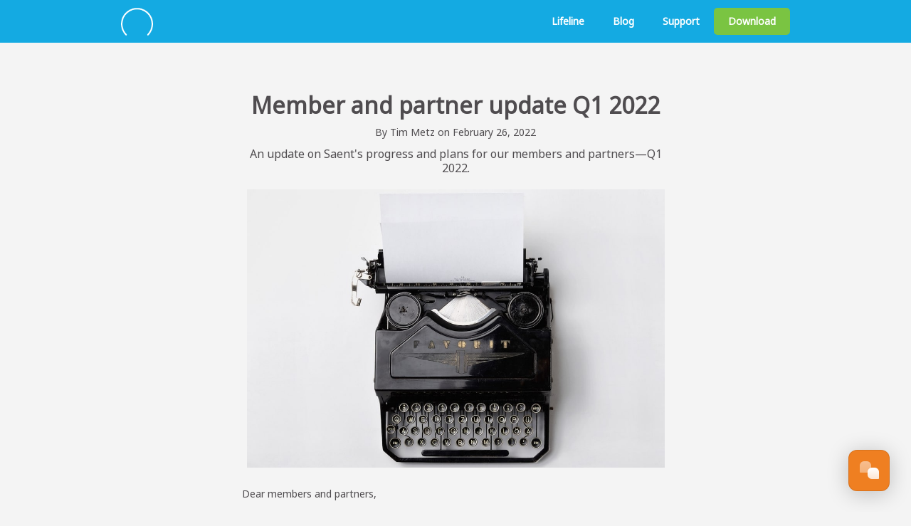

--- FILE ---
content_type: text/html
request_url: https://www.saent.com/blog/member-and-partner-update-q1-2022
body_size: 6374
content:
<!DOCTYPE html><!-- This site was created in Webflow. https://webflow.com --><!-- Last Published: Fri Aug 09 2024 01:04:46 GMT+0000 (Coordinated Universal Time) --><html data-wf-domain="www.saent.com" data-wf-page="60852ab6fa3c22fa03d250bd" data-wf-site="608277562b44af17b05dc556" data-wf-collection="60852ab6fa3c223bb0d250bb" data-wf-item-slug="member-and-partner-update-q1-2022"><head><meta charset="utf-8"/><title>Member and partner update Q1 2022</title><meta content="An update on Saent&#x27;s progress and plans for our members and partners—Q1 2022." name="description"/><meta content="width=device-width, initial-scale=1" name="viewport"/><meta content="Webflow" name="generator"/><link href="https://cdn.prod.website-files.com/608277562b44af17b05dc556/css/saent-com.webflow.b1466b61c.min.css" rel="stylesheet" type="text/css"/><link href="https://fonts.googleapis.com" rel="preconnect"/><link href="https://fonts.gstatic.com" rel="preconnect" crossorigin="anonymous"/><script src="https://ajax.googleapis.com/ajax/libs/webfont/1.6.26/webfont.js" type="text/javascript"></script><script type="text/javascript">WebFont.load({  google: {    families: ["Noto Sans:regular"]  }});</script><script type="text/javascript">!function(o,c){var n=c.documentElement,t=" w-mod-";n.className+=t+"js",("ontouchstart"in o||o.DocumentTouch&&c instanceof DocumentTouch)&&(n.className+=t+"touch")}(window,document);</script><link href="https://cdn.prod.website-files.com/608277562b44af17b05dc556/609e432564e34759324e2841_Lifeline_favicon.png" rel="shortcut icon" type="image/x-icon"/><link href="https://cdn.prod.website-files.com/608277562b44af17b05dc556/609e435b8258ba78b45407d8_Lifeline_webclip.png" rel="apple-touch-icon"/><script async="" src="https://www.googletagmanager.com/gtag/js?id=UA-63802501-10"></script><script type="text/javascript">window.dataLayer = window.dataLayer || [];function gtag(){dataLayer.push(arguments);}gtag('js', new Date());gtag('config', 'UA-63802501-10', {'anonymize_ip': false});</script><script async="" src="https://www.googletagmanager.com/gtag/js?id=G-E68TSHQ0G5"></script><script type="text/javascript">window.dataLayer = window.dataLayer || [];function gtag(){dataLayer.push(arguments);}gtag('set', 'developer_id.dZGVlNj', true);gtag('js', new Date());gtag('config', 'G-E68TSHQ0G5');</script><!-- Google Tag Manager -->
<script>(function(w,d,s,l,i){w[l]=w[l]||[];w[l].push({'gtm.start':
new Date().getTime(),event:'gtm.js'});var f=d.getElementsByTagName(s)[0],
j=d.createElement(s),dl=l!='dataLayer'?'&l='+l:'';j.async=true;j.src=
'https://www.googletagmanager.com/gtm.js?id='+i+dl;f.parentNode.insertBefore(j,f);
})(window,document,'script','dataLayer','GTM-MXT6H3W');</script>
<!-- End Google Tag Manager --><script>
  !function(g,s,q,r,d){r=g[r]=g[r]||function(){(r.q=r.q||[]).push(arguments)};
  d=s.createElement(q);d.src='//d1l6p2sc9645hc.cloudfront.net/gosquared.js';q=
  s.getElementsByTagName(q)[0];q.parentNode.insertBefore(d,q)}(window,document
  ,'script','_gs');

  _gs('GSN-918395-Y');
  _gs('set', 'anonymizeIP', true);
</script>
<script>
  !function(){var analytics=window.analytics=window.analytics||[];if(!analytics.initialize)if(analytics.invoked)window.console&&console.error&&console.error("Segment snippet included twice.");else{analytics.invoked=!0;analytics.methods=["trackSubmit","trackClick","trackLink","trackForm","pageview","identify","reset","group","track","ready","alias","debug","page","once","off","on","addSourceMiddleware","addIntegrationMiddleware","setAnonymousId","addDestinationMiddleware"];analytics.factory=function(e){return function(){var t=Array.prototype.slice.call(arguments);t.unshift(e);analytics.push(t);return analytics}};for(var e=0;e<analytics.methods.length;e++){var key=analytics.methods[e];analytics[key]=analytics.factory(key)}analytics.load=function(key,e){var t=document.createElement("script");t.type="text/javascript";t.async=!0;t.src="https://cdn.segment.com/analytics.js/v1/" + key + "/analytics.min.js";var n=document.getElementsByTagName("script")[0];n.parentNode.insertBefore(t,n);analytics._loadOptions=e};analytics._writeKey="WrbDoU1qsjBK5eTGQnoszpmbrmqmY1CB";analytics.SNIPPET_VERSION="4.13.2";
  analytics.load("WrbDoU1qsjBK5eTGQnoszpmbrmqmY1CB");
  analytics.page();
  }}();
</script></head><body class="body-3"><div class="w-embed w-iframe"><!-- Google Tag Manager (noscript) -->
<noscript><iframe src="https://www.googletagmanager.com/ns.html?id=GTM-MXT6H3W"
height="0" width="0" style="display:none;visibility:hidden"></iframe></noscript>
<!-- End Google Tag Manager (noscript) --></div><div data-collapse="medium" data-animation="default" data-duration="400" data-easing="ease" data-easing2="ease" role="banner" class="navbar-2 w-nav"><div class="container-2 w-container"><a href="/" class="brand-2 w-nav-brand"><img src="https://cdn.prod.website-files.com/608277562b44af17b05dc556/6082860c1b28c7ed0e8efcb8_saent-logo-white%20arc%20only.png" loading="lazy" alt="" height="45" class="image-2"/></a><nav role="navigation" class="nav-menu-2 w-nav-menu"><a href="/" class="navbar w-nav-link">Lifeline</a><a href="/blog" class="navbar w-nav-link">Blog</a><a href="https://support.saent.com" target="_blank" class="navbar w-nav-link">Support</a><a href="https://apps.apple.com/app/apple-store/id1526186940?pt=118017664&amp;ct=saent-com_nav&amp;mt=8" target="_blank" class="button-standard nav-menu-download-pomodoro-timer-mac-os w-button">Download</a></nav><div class="w-nav-button"><div class="w-icon-nav-menu"></div></div></div></div><div class="div-top-spacing"></div><div class="section-4"><div class="div-blog-post-header"><h2 class="heading-3">Member and partner update Q1 2022</h2><div class="div-block-9"><p>By  </p><p>Tim</p><p>  </p><p>Metz</p><p>  </p><p>on  </p><p>February 26, 2022</p></div><p class="paragraph-7">An update on Saent&#x27;s progress and plans for our members and partners—Q1 2022.</p><img alt="" loading="eager" width="587" src="https://cdn.prod.website-files.com/60852ab67650bc0c3908e894/62199aaa665d5467a5b25c5d_featured%20florian-klauer-mk7D-4UCfmg-unsplash.jpg" sizes="(max-width: 767px) 100vw, 587px" srcset="https://cdn.prod.website-files.com/60852ab67650bc0c3908e894/62199aaa665d5467a5b25c5d_featured%20florian-klauer-mk7D-4UCfmg-unsplash-p-500.jpeg 500w, https://cdn.prod.website-files.com/60852ab67650bc0c3908e894/62199aaa665d5467a5b25c5d_featured%20florian-klauer-mk7D-4UCfmg-unsplash-p-1080.jpeg 1080w, https://cdn.prod.website-files.com/60852ab67650bc0c3908e894/62199aaa665d5467a5b25c5d_featured%20florian-klauer-mk7D-4UCfmg-unsplash.jpg 1200w" class="image-3"/></div></div><div class="section-3"><div class="div-block-6"><div class="rich-text-block w-richtext"><p>Dear members and partners,</p><p>We have lots of ground to cover since this letter is Saent&#x27;s first partner update in many years. Still, I&#x27;ll try to keep it somewhat short. 😄  </p><figure class="w-richtext-align-center w-richtext-figure-type-image"><div><img src="https://cdn.prod.website-files.com/60852ab67650bc0c3908e894/6219998b13a539b04f7dcef1_imgs%252Fapp%252Ftimmetz%252FVDrTasmNH8.50.37%25402x.png" alt=""/></div><figcaption><em>The previous shareholder update: January 2018. 🤯 </em></figcaption></figure><h3>Topics in this letter:</h3><ul role="list"><li>Saent&#x27;s vision and mission in 2022</li><li>Product updates (Lifeline)</li><li>Product management partnership</li><li>The Saent community and Find Your Focus</li><li>Back to building in public</li><li>Members and partners</li><li>Tim&#x27;s time </li></ul><h3>Saent&#x27;s vision and mission in 2022</h3><p>We believe <strong>the future of work values creativity, deep work, and balance</strong>. In this world, Saent is like Strava—a running and cycling app—for creative work. We create products and content that help you do the best creative work of your life through a rhythm of deep work and balance—more details <a href="https://www.saent.com/blog/saent-mission-post">in this post</a>.</p><h3>Product updates (Lifeline)</h3><p>Some key milestones since the last update:</p><ul role="list"><li>We&#x27;re about to start<strong> an </strong><a href="https://www.saent.com/blog/saent-mission-post"><strong>overhaul of Lifeline&#x27;s UX</strong></a>, its weakest aspect, in my opinion. I expect this to take two to three months.</li><li>Despite its UX and no marketing, Lifeline has hit the <strong>300 Weekly Active Users (WAU)</strong> mark.</li></ul><figure class="w-richtext-align-center w-richtext-figure-type-image"><div><img src="https://cdn.prod.website-files.com/60852ab67650bc0c3908e894/6219998c8d13c50a17bc40e9_imgs%252Fapp%252Ftimmetz%252FSibMUcj8sV.png" alt=""/></div></figure><ul role="list"><li><strong>Downloads are up substantially</strong> since the beginning of the year, despite stopping our Google Ad campaigns at the end of January. This growth comes from opening up our community, running <a href="https://www.saent.com/blog/why-cant-i-focus">Find Your Focus</a>, and doing App Store and onboarding optimization.</li></ul><figure class="w-richtext-align-center w-richtext-figure-type-image"><div><img src="https://cdn.prod.website-files.com/60852ab67650bc0c3908e894/6219998bc1f60e0ff6c7849f_imgs%252Fapp%252Ftimmetz%252FdOWkJRBwHI.24.50%25402x.png" alt=""/></div></figure><ul role="list"><li>We&#x27;ve passed <strong>USD500 in monthly revenue</strong> (from Lifeline) for the first time in January.</li><li><strong>Segment—a customer data platform—accepted us in </strong><a href="https://segment.com/industry/startups/"><strong>their startup program</strong></a>, which gives us access to Segment, Amplitude, Customer.io, and other powerful analytics and marketing tools. For this reason, Lifeline finally has a solid analytical foundation, and I&#x27;ll include more specific and consistent data in future updates.</li></ul><h3>Product management partnership</h3><p>One lesson from all these years is that I&#x27;m not the best product manager. To let me focus on my strengths—writing, productivity, vision, marketing—we&#x27;re testing <strong>a partnership since September with a party that would take over product management in exchange for equity</strong>.</p><p>So far, this cooperation has been pleasant and valuable. Our potential partner has generously shared their time and expertise, helping me decide what to prioritize. They&#x27;re now also committing budget to the UX overhaul of Lifeline.</p><p>All of this is happening based on goodwill, without specific agreements or commitments regarding equity in place—a testimony to the spirit of the collaboration so far. I&#x27;ll keep you posted on how this develops in the months ahead.</p><h3>The Saent community and Find Your Focus</h3><p><strong>We&#x27;ve soft-launched a </strong><a href="https://community.saent.com"><strong>community</strong></a><strong> and ran a focus challenge with over 60 participants.</strong> They valued Find Your Focus between USD100-USD200, so we&#x27;ll explore how to offer this challenge and other ones in the future and at what price. </p><p>We&#x27;ll further integrate these elements with Lifeline as part of the UX project, and I&#x27;ll focus on expanding the number of challenges and other activities in the community in the coming months.</p><h3>Back to building in public</h3><p>We&#x27;re returning to our roots of transparency. Like I used to do with <a href="https://medium.com/en-route-to-saenthood">En Route to Saenthood</a>, <strong>I&#x27;ll share as much as possible about our work in public going forward.</strong> This approach generates feedback and ideas and makes things like internal updates valuable as they double as member information and marketing assets.</p><h3>Members and partners</h3><p><strong>I consider anyone who regularly spends attention on Saent a <em>member</em>. </strong>Someone might read our content, participate in experiments in our community, or use Lifeline—they&#x27;re all members. </p><p><strong><em>Partners</em> have invested money, time, and expertise in Saent for shares. </strong></p><p>Members and partners both contribute value to Saent—without one or the other, Saent wouldn&#x27;t exist. For this reason, and with building in public in mind, I&#x27;ll make these updates available to members and partners from now on.</p><h3>Tim&#x27;s time </h3><p>Early 2021 I left my job as Marketing Director at <a href="https://kaiostech.com">KaiOS</a> to become a content marketer at <a href="http://animalz.co">Animalz</a>. It took some months to adjust to the new position, but I can do my Animalz work in 30 hours or less per week since the second half of last year. <strong>This arrangement gives me substantial time to invest in Saent.</strong></p><p>This is about as short as I could summarize the past few years. As always, thanks for your attention if you made it this far. 😊</p><p>Tim</p></div><div class="div-block-7"><a href="/blog" class="button-standard w-button">Back to blog index</a></div></div></div><div class="newsletter-sign-up"><div class="div-block-6"><h3><strong class="bold-text-3">Get posts like these in your inbox every Sunday 📨</strong></h3><p class="paragraph-6">Want to stay up to date with the latest thinking on personal productivity? Our subscribers get exclusive first access to a new weekly article on focus, time-management, AI, and other topics.<br/><br/>Join 7,000 others and never miss a productivity tip again. Simply enter your email address below to sign up.</p><div class="form-block-2 w-form"><form id="wf-form-Email-newsletter-subscription" name="wf-form-Email-newsletter-subscription" data-name="Email newsletter subscription" action="https://forms.userlist.com/e937f42d-3b63-4d07-ab03-9bb2bbab3dd8/submissions" method="post" class="form" data-wf-page-id="60852ab6fa3c22fa03d250bd" data-wf-element-id="df1dbee3-b05e-20fa-61c8-884fcc364ad7"><input class="text-field w-input" maxlength="256" name="fields[email]" data-name="fields[email]" placeholder="Enter your email" type="text" id="fields[email]" required=""/><input type="submit" data-wait="Please wait..." class="button-standard w-button" value="Submit"/></form><div class="w-form-done"><div>Thank you! Your submission has been received!</div></div><div class="w-form-fail"><div>Oops! Something went wrong while submitting the form.</div></div></div><div class="text-block-2"><strong><em><sub>No spam. We only use your email address to send you a weekly article—you can unsubscribe anytime.</sub></em></strong></div></div></div><div class="footer"><div class="container-5 w-container"><p class="footer"><em class="italic-text">Copyright Saent Holding Limited 2016 - 2021</em></p><div class="div-block-8"><a href="mailto:support@saent.com?subject=Saent%20website%20enquiry" class="link footer">Contact us</a><a href="http://twitter.com/getsaent" target="_blank" class="link footer">Twitter</a><a href="/lifeline-terms-conditions" class="link footer">Terms of service</a><a href="/lifeline-privacy-policy" class="link footer">Privacy Policy</a></div><a href="https://apps.apple.com/app/apple-store/id1526186940?pt=118017664&amp;ct=saent-com_footer&amp;mt=8" target="_blank" class="w-inline-block"><img src="https://cdn.prod.website-files.com/608277562b44af17b05dc556/608b40d534ac7a463a665ce7_Download_on_the_Mac_App_Store_Badge_US-UK_RGB_blk_092917.svg" loading="lazy" alt="Mac App Store download badge" class="image-4"/></a></div></div><script src="https://d3e54v103j8qbb.cloudfront.net/js/jquery-3.5.1.min.dc5e7f18c8.js?site=608277562b44af17b05dc556" type="text/javascript" integrity="sha256-9/aliU8dGd2tb6OSsuzixeV4y/faTqgFtohetphbbj0=" crossorigin="anonymous"></script><script src="https://cdn.prod.website-files.com/608277562b44af17b05dc556/js/webflow.b87841fca.js" type="text/javascript"></script></body></html>

--- FILE ---
content_type: text/javascript
request_url: https://cdn.prod.website-files.com/608277562b44af17b05dc556/js/webflow.b87841fca.js
body_size: 62330
content:

/*!
 * Webflow: Front-end site library
 * @license MIT
 * Inline scripts may access the api using an async handler:
 *   var Webflow = Webflow || [];
 *   Webflow.push(readyFunction);
 */

(()=>{var ME=Object.create;var Cn=Object.defineProperty;var FE=Object.getOwnPropertyDescriptor;var DE=Object.getOwnPropertyNames;var qE=Object.getPrototypeOf,GE=Object.prototype.hasOwnProperty;var Ee=(e,t)=>()=>(e&&(t=e(e=0)),t);var f=(e,t)=>()=>(t||e((t={exports:{}}).exports,t),t.exports),Re=(e,t)=>{for(var n in t)Cn(e,n,{get:t[n],enumerable:!0})},aa=(e,t,n,r)=>{if(t&&typeof t=="object"||typeof t=="function")for(let i of DE(t))!GE.call(e,i)&&i!==n&&Cn(e,i,{get:()=>t[i],enumerable:!(r=FE(t,i))||r.enumerable});return e};var ue=(e,t,n)=>(n=e!=null?ME(qE(e)):{},aa(t||!e||!e.__esModule?Cn(n,"default",{value:e,enumerable:!0}):n,e)),ze=e=>aa(Cn({},"__esModule",{value:!0}),e);var kr=f(()=>{"use strict";window.tram=function(e){function t(c,v){var T=new D.Bare;return T.init(c,v)}function n(c){return c.replace(/[A-Z]/g,function(v){return"-"+v.toLowerCase()})}function r(c){var v=parseInt(c.slice(1),16),T=v>>16&255,A=v>>8&255,y=255&v;return[T,A,y]}function i(c,v,T){return"#"+(1<<24|c<<16|v<<8|T).toString(16).slice(1)}function o(){}function a(c,v){l("Type warning: Expected: ["+c+"] Got: ["+typeof v+"] "+v)}function s(c,v,T){l("Units do not match ["+c+"]: "+v+", "+T)}function u(c,v,T){if(v!==void 0&&(T=v),c===void 0)return T;var A=T;return gt.test(c)||!tt.test(c)?A=parseInt(c,10):tt.test(c)&&(A=1e3*parseFloat(c)),0>A&&(A=0),A===A?A:T}function l(c){ce.debug&&window&&window.console.warn(c)}function E(c){for(var v=-1,T=c?c.length:0,A=[];++v<T;){var y=c[v];y&&A.push(y)}return A}var g=function(c,v,T){function A(ne){return typeof ne=="object"}function y(ne){return typeof ne=="function"}function S(){}function j(ne,pe){function G(){var Oe=new ie;return y(Oe.init)&&Oe.init.apply(Oe,arguments),Oe}function ie(){}pe===T&&(pe=ne,ne=Object),G.Bare=ie;var ae,ye=S[c]=ne[c],Xe=ie[c]=G[c]=new S;return Xe.constructor=G,G.mixin=function(Oe){return ie[c]=G[c]=j(G,Oe)[c],G},G.open=function(Oe){if(ae={},y(Oe)?ae=Oe.call(G,Xe,ye,G,ne):A(Oe)&&(ae=Oe),A(ae))for(var Zt in ae)v.call(ae,Zt)&&(Xe[Zt]=ae[Zt]);return y(Xe.init)||(Xe.init=ne),G},G.open(pe)}return j}("prototype",{}.hasOwnProperty),d={ease:["ease",function(c,v,T,A){var y=(c/=A)*c,S=y*c;return v+T*(-2.75*S*y+11*y*y+-15.5*S+8*y+.25*c)}],"ease-in":["ease-in",function(c,v,T,A){var y=(c/=A)*c,S=y*c;return v+T*(-1*S*y+3*y*y+-3*S+2*y)}],"ease-out":["ease-out",function(c,v,T,A){var y=(c/=A)*c,S=y*c;return v+T*(.3*S*y+-1.6*y*y+2.2*S+-1.8*y+1.9*c)}],"ease-in-out":["ease-in-out",function(c,v,T,A){var y=(c/=A)*c,S=y*c;return v+T*(2*S*y+-5*y*y+2*S+2*y)}],linear:["linear",function(c,v,T,A){return T*c/A+v}],"ease-in-quad":["cubic-bezier(0.550, 0.085, 0.680, 0.530)",function(c,v,T,A){return T*(c/=A)*c+v}],"ease-out-quad":["cubic-bezier(0.250, 0.460, 0.450, 0.940)",function(c,v,T,A){return-T*(c/=A)*(c-2)+v}],"ease-in-out-quad":["cubic-bezier(0.455, 0.030, 0.515, 0.955)",function(c,v,T,A){return(c/=A/2)<1?T/2*c*c+v:-T/2*(--c*(c-2)-1)+v}],"ease-in-cubic":["cubic-bezier(0.550, 0.055, 0.675, 0.190)",function(c,v,T,A){return T*(c/=A)*c*c+v}],"ease-out-cubic":["cubic-bezier(0.215, 0.610, 0.355, 1)",function(c,v,T,A){return T*((c=c/A-1)*c*c+1)+v}],"ease-in-out-cubic":["cubic-bezier(0.645, 0.045, 0.355, 1)",function(c,v,T,A){return(c/=A/2)<1?T/2*c*c*c+v:T/2*((c-=2)*c*c+2)+v}],"ease-in-quart":["cubic-bezier(0.895, 0.030, 0.685, 0.220)",function(c,v,T,A){return T*(c/=A)*c*c*c+v}],"ease-out-quart":["cubic-bezier(0.165, 0.840, 0.440, 1)",function(c,v,T,A){return-T*((c=c/A-1)*c*c*c-1)+v}],"ease-in-out-quart":["cubic-bezier(0.770, 0, 0.175, 1)",function(c,v,T,A){return(c/=A/2)<1?T/2*c*c*c*c+v:-T/2*((c-=2)*c*c*c-2)+v}],"ease-in-quint":["cubic-bezier(0.755, 0.050, 0.855, 0.060)",function(c,v,T,A){return T*(c/=A)*c*c*c*c+v}],"ease-out-quint":["cubic-bezier(0.230, 1, 0.320, 1)",function(c,v,T,A){return T*((c=c/A-1)*c*c*c*c+1)+v}],"ease-in-out-quint":["cubic-bezier(0.860, 0, 0.070, 1)",function(c,v,T,A){return(c/=A/2)<1?T/2*c*c*c*c*c+v:T/2*((c-=2)*c*c*c*c+2)+v}],"ease-in-sine":["cubic-bezier(0.470, 0, 0.745, 0.715)",function(c,v,T,A){return-T*Math.cos(c/A*(Math.PI/2))+T+v}],"ease-out-sine":["cubic-bezier(0.390, 0.575, 0.565, 1)",function(c,v,T,A){return T*Math.sin(c/A*(Math.PI/2))+v}],"ease-in-out-sine":["cubic-bezier(0.445, 0.050, 0.550, 0.950)",function(c,v,T,A){return-T/2*(Math.cos(Math.PI*c/A)-1)+v}],"ease-in-expo":["cubic-bezier(0.950, 0.050, 0.795, 0.035)",function(c,v,T,A){return c===0?v:T*Math.pow(2,10*(c/A-1))+v}],"ease-out-expo":["cubic-bezier(0.190, 1, 0.220, 1)",function(c,v,T,A){return c===A?v+T:T*(-Math.pow(2,-10*c/A)+1)+v}],"ease-in-out-expo":["cubic-bezier(1, 0, 0, 1)",function(c,v,T,A){return c===0?v:c===A?v+T:(c/=A/2)<1?T/2*Math.pow(2,10*(c-1))+v:T/2*(-Math.pow(2,-10*--c)+2)+v}],"ease-in-circ":["cubic-bezier(0.600, 0.040, 0.980, 0.335)",function(c,v,T,A){return-T*(Math.sqrt(1-(c/=A)*c)-1)+v}],"ease-out-circ":["cubic-bezier(0.075, 0.820, 0.165, 1)",function(c,v,T,A){return T*Math.sqrt(1-(c=c/A-1)*c)+v}],"ease-in-out-circ":["cubic-bezier(0.785, 0.135, 0.150, 0.860)",function(c,v,T,A){return(c/=A/2)<1?-T/2*(Math.sqrt(1-c*c)-1)+v:T/2*(Math.sqrt(1-(c-=2)*c)+1)+v}],"ease-in-back":["cubic-bezier(0.600, -0.280, 0.735, 0.045)",function(c,v,T,A,y){return y===void 0&&(y=1.70158),T*(c/=A)*c*((y+1)*c-y)+v}],"ease-out-back":["cubic-bezier(0.175, 0.885, 0.320, 1.275)",function(c,v,T,A,y){return y===void 0&&(y=1.70158),T*((c=c/A-1)*c*((y+1)*c+y)+1)+v}],"ease-in-out-back":["cubic-bezier(0.680, -0.550, 0.265, 1.550)",function(c,v,T,A,y){return y===void 0&&(y=1.70158),(c/=A/2)<1?T/2*c*c*(((y*=1.525)+1)*c-y)+v:T/2*((c-=2)*c*(((y*=1.525)+1)*c+y)+2)+v}]},h={"ease-in-back":"cubic-bezier(0.600, 0, 0.735, 0.045)","ease-out-back":"cubic-bezier(0.175, 0.885, 0.320, 1)","ease-in-out-back":"cubic-bezier(0.680, 0, 0.265, 1)"},I=document,_=window,O="bkwld-tram",m=/[\-\.0-9]/g,x=/[A-Z]/,w="number",R=/^(rgb|#)/,L=/(em|cm|mm|in|pt|pc|px)$/,C=/(em|cm|mm|in|pt|pc|px|%)$/,U=/(deg|rad|turn)$/,H="unitless",X=/(all|none) 0s ease 0s/,Y=/^(width|height)$/,te=" ",M=I.createElement("a"),b=["Webkit","Moz","O","ms"],N=["-webkit-","-moz-","-o-","-ms-"],W=function(c){if(c in M.style)return{dom:c,css:c};var v,T,A="",y=c.split("-");for(v=0;v<y.length;v++)A+=y[v].charAt(0).toUpperCase()+y[v].slice(1);for(v=0;v<b.length;v++)if(T=b[v]+A,T in M.style)return{dom:T,css:N[v]+c}},V=t.support={bind:Function.prototype.bind,transform:W("transform"),transition:W("transition"),backface:W("backface-visibility"),timing:W("transition-timing-function")};if(V.transition){var J=V.timing.dom;if(M.style[J]=d["ease-in-back"][0],!M.style[J])for(var ee in h)d[ee][0]=h[ee]}var P=t.frame=function(){var c=_.requestAnimationFrame||_.webkitRequestAnimationFrame||_.mozRequestAnimationFrame||_.oRequestAnimationFrame||_.msRequestAnimationFrame;return c&&V.bind?c.bind(_):function(v){_.setTimeout(v,16)}}(),k=t.now=function(){var c=_.performance,v=c&&(c.now||c.webkitNow||c.msNow||c.mozNow);return v&&V.bind?v.bind(c):Date.now||function(){return+new Date}}(),z=g(function(c){function v(Q,se){var ve=E((""+Q).split(te)),le=ve[0];se=se||{};var we=B[le];if(!we)return l("Unsupported property: "+le);if(!se.weak||!this.props[le]){var qe=we[0],Ce=this.props[le];return Ce||(Ce=this.props[le]=new qe.Bare),Ce.init(this.$el,ve,we,se),Ce}}function T(Q,se,ve){if(Q){var le=typeof Q;if(se||(this.timer&&this.timer.destroy(),this.queue=[],this.active=!1),le=="number"&&se)return this.timer=new de({duration:Q,context:this,complete:S}),void(this.active=!0);if(le=="string"&&se){switch(Q){case"hide":G.call(this);break;case"stop":j.call(this);break;case"redraw":ie.call(this);break;default:v.call(this,Q,ve&&ve[1])}return S.call(this)}if(le=="function")return void Q.call(this,this);if(le=="object"){var we=0;Xe.call(this,Q,function(_e,PE){_e.span>we&&(we=_e.span),_e.stop(),_e.animate(PE)},function(_e){"wait"in _e&&(we=u(_e.wait,0))}),ye.call(this),we>0&&(this.timer=new de({duration:we,context:this}),this.active=!0,se&&(this.timer.complete=S));var qe=this,Ce=!1,xn={};P(function(){Xe.call(qe,Q,function(_e){_e.active&&(Ce=!0,xn[_e.name]=_e.nextStyle)}),Ce&&qe.$el.css(xn)})}}}function A(Q){Q=u(Q,0),this.active?this.queue.push({options:Q}):(this.timer=new de({duration:Q,context:this,complete:S}),this.active=!0)}function y(Q){return this.active?(this.queue.push({options:Q,args:arguments}),void(this.timer.complete=S)):l("No active transition timer. Use start() or wait() before then().")}function S(){if(this.timer&&this.timer.destroy(),this.active=!1,this.queue.length){var Q=this.queue.shift();T.call(this,Q.options,!0,Q.args)}}function j(Q){this.timer&&this.timer.destroy(),this.queue=[],this.active=!1;var se;typeof Q=="string"?(se={},se[Q]=1):se=typeof Q=="object"&&Q!=null?Q:this.props,Xe.call(this,se,Oe),ye.call(this)}function ne(Q){j.call(this,Q),Xe.call(this,Q,Zt,LE)}function pe(Q){typeof Q!="string"&&(Q="block"),this.el.style.display=Q}function G(){j.call(this),this.el.style.display="none"}function ie(){this.el.offsetHeight}function ae(){j.call(this),e.removeData(this.el,O),this.$el=this.el=null}function ye(){var Q,se,ve=[];this.upstream&&ve.push(this.upstream);for(Q in this.props)se=this.props[Q],se.active&&ve.push(se.string);ve=ve.join(","),this.style!==ve&&(this.style=ve,this.el.style[V.transition.dom]=ve)}function Xe(Q,se,ve){var le,we,qe,Ce,xn=se!==Oe,_e={};for(le in Q)qe=Q[le],le in ge?(_e.transform||(_e.transform={}),_e.transform[le]=qe):(x.test(le)&&(le=n(le)),le in B?_e[le]=qe:(Ce||(Ce={}),Ce[le]=qe));for(le in _e){if(qe=_e[le],we=this.props[le],!we){if(!xn)continue;we=v.call(this,le)}se.call(this,we,qe)}ve&&Ce&&ve.call(this,Ce)}function Oe(Q){Q.stop()}function Zt(Q,se){Q.set(se)}function LE(Q){this.$el.css(Q)}function De(Q,se){c[Q]=function(){return this.children?NE.call(this,se,arguments):(this.el&&se.apply(this,arguments),this)}}function NE(Q,se){var ve,le=this.children.length;for(ve=0;le>ve;ve++)Q.apply(this.children[ve],se);return this}c.init=function(Q){if(this.$el=e(Q),this.el=this.$el[0],this.props={},this.queue=[],this.style="",this.active=!1,ce.keepInherited&&!ce.fallback){var se=q(this.el,"transition");se&&!X.test(se)&&(this.upstream=se)}V.backface&&ce.hideBackface&&p(this.el,V.backface.css,"hidden")},De("add",v),De("start",T),De("wait",A),De("then",y),De("next",S),De("stop",j),De("set",ne),De("show",pe),De("hide",G),De("redraw",ie),De("destroy",ae)}),D=g(z,function(c){function v(T,A){var y=e.data(T,O)||e.data(T,O,new z.Bare);return y.el||y.init(T),A?y.start(A):y}c.init=function(T,A){var y=e(T);if(!y.length)return this;if(y.length===1)return v(y[0],A);var S=[];return y.each(function(j,ne){S.push(v(ne,A))}),this.children=S,this}}),F=g(function(c){function v(){var S=this.get();this.update("auto");var j=this.get();return this.update(S),j}function T(S,j,ne){return j!==void 0&&(ne=j),S in d?S:ne}function A(S){var j=/rgba?\((\d+),\s*(\d+),\s*(\d+)/.exec(S);return(j?i(j[1],j[2],j[3]):S).replace(/#(\w)(\w)(\w)$/,"#$1$1$2$2$3$3")}var y={duration:500,ease:"ease",delay:0};c.init=function(S,j,ne,pe){this.$el=S,this.el=S[0];var G=j[0];ne[2]&&(G=ne[2]),K[G]&&(G=K[G]),this.name=G,this.type=ne[1],this.duration=u(j[1],this.duration,y.duration),this.ease=T(j[2],this.ease,y.ease),this.delay=u(j[3],this.delay,y.delay),this.span=this.duration+this.delay,this.active=!1,this.nextStyle=null,this.auto=Y.test(this.name),this.unit=pe.unit||this.unit||ce.defaultUnit,this.angle=pe.angle||this.angle||ce.defaultAngle,ce.fallback||pe.fallback?this.animate=this.fallback:(this.animate=this.transition,this.string=this.name+te+this.duration+"ms"+(this.ease!="ease"?te+d[this.ease][0]:"")+(this.delay?te+this.delay+"ms":""))},c.set=function(S){S=this.convert(S,this.type),this.update(S),this.redraw()},c.transition=function(S){this.active=!0,S=this.convert(S,this.type),this.auto&&(this.el.style[this.name]=="auto"&&(this.update(this.get()),this.redraw()),S=="auto"&&(S=v.call(this))),this.nextStyle=S},c.fallback=function(S){var j=this.el.style[this.name]||this.convert(this.get(),this.type);S=this.convert(S,this.type),this.auto&&(j=="auto"&&(j=this.convert(this.get(),this.type)),S=="auto"&&(S=v.call(this))),this.tween=new Z({from:j,to:S,duration:this.duration,delay:this.delay,ease:this.ease,update:this.update,context:this})},c.get=function(){return q(this.el,this.name)},c.update=function(S){p(this.el,this.name,S)},c.stop=function(){(this.active||this.nextStyle)&&(this.active=!1,this.nextStyle=null,p(this.el,this.name,this.get()));var S=this.tween;S&&S.context&&S.destroy()},c.convert=function(S,j){if(S=="auto"&&this.auto)return S;var ne,pe=typeof S=="number",G=typeof S=="string";switch(j){case w:if(pe)return S;if(G&&S.replace(m,"")==="")return+S;ne="number(unitless)";break;case R:if(G){if(S===""&&this.original)return this.original;if(j.test(S))return S.charAt(0)=="#"&&S.length==7?S:A(S)}ne="hex or rgb string";break;case L:if(pe)return S+this.unit;if(G&&j.test(S))return S;ne="number(px) or string(unit)";break;case C:if(pe)return S+this.unit;if(G&&j.test(S))return S;ne="number(px) or string(unit or %)";break;case U:if(pe)return S+this.angle;if(G&&j.test(S))return S;ne="number(deg) or string(angle)";break;case H:if(pe||G&&C.test(S))return S;ne="number(unitless) or string(unit or %)"}return a(ne,S),S},c.redraw=function(){this.el.offsetHeight}}),$=g(F,function(c,v){c.init=function(){v.init.apply(this,arguments),this.original||(this.original=this.convert(this.get(),R))}}),oe=g(F,function(c,v){c.init=function(){v.init.apply(this,arguments),this.animate=this.fallback},c.get=function(){return this.$el[this.name]()},c.update=function(T){this.$el[this.name](T)}}),re=g(F,function(c,v){function T(A,y){var S,j,ne,pe,G;for(S in A)pe=ge[S],ne=pe[0],j=pe[1]||S,G=this.convert(A[S],ne),y.call(this,j,G,ne)}c.init=function(){v.init.apply(this,arguments),this.current||(this.current={},ge.perspective&&ce.perspective&&(this.current.perspective=ce.perspective,p(this.el,this.name,this.style(this.current)),this.redraw()))},c.set=function(A){T.call(this,A,function(y,S){this.current[y]=S}),p(this.el,this.name,this.style(this.current)),this.redraw()},c.transition=function(A){var y=this.values(A);this.tween=new et({current:this.current,values:y,duration:this.duration,delay:this.delay,ease:this.ease});var S,j={};for(S in this.current)j[S]=S in y?y[S]:this.current[S];this.active=!0,this.nextStyle=this.style(j)},c.fallback=function(A){var y=this.values(A);this.tween=new et({current:this.current,values:y,duration:this.duration,delay:this.delay,ease:this.ease,update:this.update,context:this})},c.update=function(){p(this.el,this.name,this.style(this.current))},c.style=function(A){var y,S="";for(y in A)S+=y+"("+A[y]+") ";return S},c.values=function(A){var y,S={};return T.call(this,A,function(j,ne,pe){S[j]=ne,this.current[j]===void 0&&(y=0,~j.indexOf("scale")&&(y=1),this.current[j]=this.convert(y,pe))}),S}}),Z=g(function(c){function v(G){ne.push(G)===1&&P(T)}function T(){var G,ie,ae,ye=ne.length;if(ye)for(P(T),ie=k(),G=ye;G--;)ae=ne[G],ae&&ae.render(ie)}function A(G){var ie,ae=e.inArray(G,ne);ae>=0&&(ie=ne.slice(ae+1),ne.length=ae,ie.length&&(ne=ne.concat(ie)))}function y(G){return Math.round(G*pe)/pe}function S(G,ie,ae){return i(G[0]+ae*(ie[0]-G[0]),G[1]+ae*(ie[1]-G[1]),G[2]+ae*(ie[2]-G[2]))}var j={ease:d.ease[1],from:0,to:1};c.init=function(G){this.duration=G.duration||0,this.delay=G.delay||0;var ie=G.ease||j.ease;d[ie]&&(ie=d[ie][1]),typeof ie!="function"&&(ie=j.ease),this.ease=ie,this.update=G.update||o,this.complete=G.complete||o,this.context=G.context||this,this.name=G.name;var ae=G.from,ye=G.to;ae===void 0&&(ae=j.from),ye===void 0&&(ye=j.to),this.unit=G.unit||"",typeof ae=="number"&&typeof ye=="number"?(this.begin=ae,this.change=ye-ae):this.format(ye,ae),this.value=this.begin+this.unit,this.start=k(),G.autoplay!==!1&&this.play()},c.play=function(){this.active||(this.start||(this.start=k()),this.active=!0,v(this))},c.stop=function(){this.active&&(this.active=!1,A(this))},c.render=function(G){var ie,ae=G-this.start;if(this.delay){if(ae<=this.delay)return;ae-=this.delay}if(ae<this.duration){var ye=this.ease(ae,0,1,this.duration);return ie=this.startRGB?S(this.startRGB,this.endRGB,ye):y(this.begin+ye*this.change),this.value=ie+this.unit,void this.update.call(this.context,this.value)}ie=this.endHex||this.begin+this.change,this.value=ie+this.unit,this.update.call(this.context,this.value),this.complete.call(this.context),this.destroy()},c.format=function(G,ie){if(ie+="",G+="",G.charAt(0)=="#")return this.startRGB=r(ie),this.endRGB=r(G),this.endHex=G,this.begin=0,void(this.change=1);if(!this.unit){var ae=ie.replace(m,""),ye=G.replace(m,"");ae!==ye&&s("tween",ie,G),this.unit=ae}ie=parseFloat(ie),G=parseFloat(G),this.begin=this.value=ie,this.change=G-ie},c.destroy=function(){this.stop(),this.context=null,this.ease=this.update=this.complete=o};var ne=[],pe=1e3}),de=g(Z,function(c){c.init=function(v){this.duration=v.duration||0,this.complete=v.complete||o,this.context=v.context,this.play()},c.render=function(v){var T=v-this.start;T<this.duration||(this.complete.call(this.context),this.destroy())}}),et=g(Z,function(c,v){c.init=function(T){this.context=T.context,this.update=T.update,this.tweens=[],this.current=T.current;var A,y;for(A in T.values)y=T.values[A],this.current[A]!==y&&this.tweens.push(new Z({name:A,from:this.current[A],to:y,duration:T.duration,delay:T.delay,ease:T.ease,autoplay:!1}));this.play()},c.render=function(T){var A,y,S=this.tweens.length,j=!1;for(A=S;A--;)y=this.tweens[A],y.context&&(y.render(T),this.current[y.name]=y.value,j=!0);return j?void(this.update&&this.update.call(this.context)):this.destroy()},c.destroy=function(){if(v.destroy.call(this),this.tweens){var T,A=this.tweens.length;for(T=A;T--;)this.tweens[T].destroy();this.tweens=null,this.current=null}}}),ce=t.config={debug:!1,defaultUnit:"px",defaultAngle:"deg",keepInherited:!1,hideBackface:!1,perspective:"",fallback:!V.transition,agentTests:[]};t.fallback=function(c){if(!V.transition)return ce.fallback=!0;ce.agentTests.push("("+c+")");var v=new RegExp(ce.agentTests.join("|"),"i");ce.fallback=v.test(navigator.userAgent)},t.fallback("6.0.[2-5] Safari"),t.tween=function(c){return new Z(c)},t.delay=function(c,v,T){return new de({complete:v,duration:c,context:T})},e.fn.tram=function(c){return t.call(null,this,c)};var p=e.style,q=e.css,K={transform:V.transform&&V.transform.css},B={color:[$,R],background:[$,R,"background-color"],"outline-color":[$,R],"border-color":[$,R],"border-top-color":[$,R],"border-right-color":[$,R],"border-bottom-color":[$,R],"border-left-color":[$,R],"border-width":[F,L],"border-top-width":[F,L],"border-right-width":[F,L],"border-bottom-width":[F,L],"border-left-width":[F,L],"border-spacing":[F,L],"letter-spacing":[F,L],margin:[F,L],"margin-top":[F,L],"margin-right":[F,L],"margin-bottom":[F,L],"margin-left":[F,L],padding:[F,L],"padding-top":[F,L],"padding-right":[F,L],"padding-bottom":[F,L],"padding-left":[F,L],"outline-width":[F,L],opacity:[F,w],top:[F,C],right:[F,C],bottom:[F,C],left:[F,C],"font-size":[F,C],"text-indent":[F,C],"word-spacing":[F,C],width:[F,C],"min-width":[F,C],"max-width":[F,C],height:[F,C],"min-height":[F,C],"max-height":[F,C],"line-height":[F,H],"scroll-top":[oe,w,"scrollTop"],"scroll-left":[oe,w,"scrollLeft"]},ge={};V.transform&&(B.transform=[re],ge={x:[C,"translateX"],y:[C,"translateY"],rotate:[U],rotateX:[U],rotateY:[U],scale:[w],scaleX:[w],scaleY:[w],skew:[U],skewX:[U],skewY:[U]}),V.transform&&V.backface&&(ge.z=[C,"translateZ"],ge.rotateZ=[U],ge.scaleZ=[w],ge.perspective=[L]);var gt=/ms/,tt=/s|\./;return e.tram=t}(window.jQuery)});var ua=f((aD,sa)=>{"use strict";var VE=window.$,UE=kr()&&VE.tram;sa.exports=function(){var e={};e.VERSION="1.6.0-Webflow";var t={},n=Array.prototype,r=Object.prototype,i=Function.prototype,o=n.push,a=n.slice,s=n.concat,u=r.toString,l=r.hasOwnProperty,E=n.forEach,g=n.map,d=n.reduce,h=n.reduceRight,I=n.filter,_=n.every,O=n.some,m=n.indexOf,x=n.lastIndexOf,w=Array.isArray,R=Object.keys,L=i.bind,C=e.each=e.forEach=function(b,N,W){if(b==null)return b;if(E&&b.forEach===E)b.forEach(N,W);else if(b.length===+b.length){for(var V=0,J=b.length;V<J;V++)if(N.call(W,b[V],V,b)===t)return}else for(var ee=e.keys(b),V=0,J=ee.length;V<J;V++)if(N.call(W,b[ee[V]],ee[V],b)===t)return;return b};e.map=e.collect=function(b,N,W){var V=[];return b==null?V:g&&b.map===g?b.map(N,W):(C(b,function(J,ee,P){V.push(N.call(W,J,ee,P))}),V)},e.find=e.detect=function(b,N,W){var V;return U(b,function(J,ee,P){if(N.call(W,J,ee,P))return V=J,!0}),V},e.filter=e.select=function(b,N,W){var V=[];return b==null?V:I&&b.filter===I?b.filter(N,W):(C(b,function(J,ee,P){N.call(W,J,ee,P)&&V.push(J)}),V)};var U=e.some=e.any=function(b,N,W){N||(N=e.identity);var V=!1;return b==null?V:O&&b.some===O?b.some(N,W):(C(b,function(J,ee,P){if(V||(V=N.call(W,J,ee,P)))return t}),!!V)};e.contains=e.include=function(b,N){return b==null?!1:m&&b.indexOf===m?b.indexOf(N)!=-1:U(b,function(W){return W===N})},e.delay=function(b,N){var W=a.call(arguments,2);return setTimeout(function(){return b.apply(null,W)},N)},e.defer=function(b){return e.delay.apply(e,[b,1].concat(a.call(arguments,1)))},e.throttle=function(b){var N,W,V;return function(){N||(N=!0,W=arguments,V=this,UE.frame(function(){N=!1,b.apply(V,W)}))}},e.debounce=function(b,N,W){var V,J,ee,P,k,z=function(){var D=e.now()-P;D<N?V=setTimeout(z,N-D):(V=null,W||(k=b.apply(ee,J),ee=J=null))};return function(){ee=this,J=arguments,P=e.now();var D=W&&!V;return V||(V=setTimeout(z,N)),D&&(k=b.apply(ee,J),ee=J=null),k}},e.defaults=function(b){if(!e.isObject(b))return b;for(var N=1,W=arguments.length;N<W;N++){var V=arguments[N];for(var J in V)b[J]===void 0&&(b[J]=V[J])}return b},e.keys=function(b){if(!e.isObject(b))return[];if(R)return R(b);var N=[];for(var W in b)e.has(b,W)&&N.push(W);return N},e.has=function(b,N){return l.call(b,N)},e.isObject=function(b){return b===Object(b)},e.now=Date.now||function(){return new Date().getTime()},e.templateSettings={evaluate:/<%([\s\S]+?)%>/g,interpolate:/<%=([\s\S]+?)%>/g,escape:/<%-([\s\S]+?)%>/g};var H=/(.)^/,X={"'":"'","\\":"\\","\r":"r","\n":"n","\u2028":"u2028","\u2029":"u2029"},Y=/\\|'|\r|\n|\u2028|\u2029/g,te=function(b){return"\\"+X[b]},M=/^\s*(\w|\$)+\s*$/;return e.template=function(b,N,W){!N&&W&&(N=W),N=e.defaults({},N,e.templateSettings);var V=RegExp([(N.escape||H).source,(N.interpolate||H).source,(N.evaluate||H).source].join("|")+"|$","g"),J=0,ee="__p+='";b.replace(V,function(D,F,$,oe,re){return ee+=b.slice(J,re).replace(Y,te),J=re+D.length,F?ee+=`'+
((__t=(`+F+`))==null?'':_.escape(__t))+
'`:$?ee+=`'+
((__t=(`+$+`))==null?'':__t)+
'`:oe&&(ee+=`';
`+oe+`
__p+='`),D}),ee+=`';
`;var P=N.variable;if(P){if(!M.test(P))throw new Error("variable is not a bare identifier: "+P)}else ee=`with(obj||{}){
`+ee+`}
`,P="obj";ee=`var __t,__p='',__j=Array.prototype.join,print=function(){__p+=__j.call(arguments,'');};
`+ee+`return __p;
`;var k;try{k=new Function(N.variable||"obj","_",ee)}catch(D){throw D.source=ee,D}var z=function(D){return k.call(this,D,e)};return z.source="function("+P+`){
`+ee+"}",z},e}()});var Ue=f((sD,Ea)=>{"use strict";var fe={},bt={},At=[],Wr=window.Webflow||[],st=window.jQuery,Ve=st(window),BE=st(document),Ke=st.isFunction,Ge=fe._=ua(),la=fe.tram=kr()&&st.tram,Ln=!1,Xr=!1;la.config.hideBackface=!1;la.config.keepInherited=!0;fe.define=function(e,t,n){bt[e]&&da(bt[e]);var r=bt[e]=t(st,Ge,n)||{};return fa(r),r};fe.require=function(e){return bt[e]};function fa(e){fe.env()&&(Ke(e.design)&&Ve.on("__wf_design",e.design),Ke(e.preview)&&Ve.on("__wf_preview",e.preview)),Ke(e.destroy)&&Ve.on("__wf_destroy",e.destroy),e.ready&&Ke(e.ready)&&kE(e)}function kE(e){if(Ln){e.ready();return}Ge.contains(At,e.ready)||At.push(e.ready)}function da(e){Ke(e.design)&&Ve.off("__wf_design",e.design),Ke(e.preview)&&Ve.off("__wf_preview",e.preview),Ke(e.destroy)&&Ve.off("__wf_destroy",e.destroy),e.ready&&Ke(e.ready)&&HE(e)}function HE(e){At=Ge.filter(At,function(t){return t!==e.ready})}fe.push=function(e){if(Ln){Ke(e)&&e();return}Wr.push(e)};fe.env=function(e){var t=window.__wf_design,n=typeof t<"u";if(!e)return n;if(e==="design")return n&&t;if(e==="preview")return n&&!t;if(e==="slug")return n&&window.__wf_slug;if(e==="editor")return window.WebflowEditor;if(e==="test")return window.__wf_test;if(e==="frame")return window!==window.top};var Rn=navigator.userAgent.toLowerCase(),pa=fe.env.touch="ontouchstart"in window||window.DocumentTouch&&document instanceof window.DocumentTouch,WE=fe.env.chrome=/chrome/.test(Rn)&&/Google/.test(navigator.vendor)&&parseInt(Rn.match(/chrome\/(\d+)\./)[1],10),XE=fe.env.ios=/(ipod|iphone|ipad)/.test(Rn);fe.env.safari=/safari/.test(Rn)&&!WE&&!XE;var Hr;pa&&BE.on("touchstart mousedown",function(e){Hr=e.target});fe.validClick=pa?function(e){return e===Hr||st.contains(e,Hr)}:function(){return!0};var ga="resize.webflow orientationchange.webflow load.webflow",zE="scroll.webflow "+ga;fe.resize=zr(Ve,ga);fe.scroll=zr(Ve,zE);fe.redraw=zr();function zr(e,t){var n=[],r={};return r.up=Ge.throttle(function(i){Ge.each(n,function(o){o(i)})}),e&&t&&e.on(t,r.up),r.on=function(i){typeof i=="function"&&(Ge.contains(n,i)||n.push(i))},r.off=function(i){if(!arguments.length){n=[];return}n=Ge.filter(n,function(o){return o!==i})},r}fe.location=function(e){window.location=e};fe.env()&&(fe.location=function(){});fe.ready=function(){Ln=!0,Xr?KE():Ge.each(At,ca),Ge.each(Wr,ca),fe.resize.up()};function ca(e){Ke(e)&&e()}function KE(){Xr=!1,Ge.each(bt,fa)}var ht;fe.load=function(e){ht.then(e)};function ha(){ht&&(ht.reject(),Ve.off("load",ht.resolve)),ht=new st.Deferred,Ve.on("load",ht.resolve)}fe.destroy=function(e){e=e||{},Xr=!0,Ve.triggerHandler("__wf_destroy"),e.domready!=null&&(Ln=e.domready),Ge.each(bt,da),fe.resize.off(),fe.scroll.off(),fe.redraw.off(),At=[],Wr=[],ht.state()==="pending"&&ha()};st(fe.ready);ha();Ea.exports=window.Webflow=fe});var ya=f((uD,ma)=>{"use strict";var va=Ue();va.define("brand",ma.exports=function(e){var t={},n=document,r=e("html"),i=e("body"),o=".w-webflow-badge",a=window.location,s=/PhantomJS/i.test(navigator.userAgent),u="fullscreenchange webkitfullscreenchange mozfullscreenchange msfullscreenchange",l;t.ready=function(){var h=r.attr("data-wf-status"),I=r.attr("data-wf-domain")||"";/\.webflow\.io$/i.test(I)&&a.hostname!==I&&(h=!0),h&&!s&&(l=l||g(),d(),setTimeout(d,500),e(n).off(u,E).on(u,E))};function E(){var h=n.fullScreen||n.mozFullScreen||n.webkitIsFullScreen||n.msFullscreenElement||!!n.webkitFullscreenElement;e(l).attr("style",h?"display: none !important;":"")}function g(){var h=e('<a class="w-webflow-badge"></a>').attr("href","https://webflow.com?utm_campaign=brandjs"),I=e("<img>").attr("src","https://d3e54v103j8qbb.cloudfront.net/img/webflow-badge-icon-d2.89e12c322e.svg").attr("alt","").css({marginRight:"4px",width:"26px"}),_=e("<img>").attr("src","https://d3e54v103j8qbb.cloudfront.net/img/webflow-badge-text-d2.c82cec3b78.svg").attr("alt","Made in Webflow");return h.append(I,_),h[0]}function d(){var h=i.children(o),I=h.length&&h.get(0)===l,_=va.env("editor");if(I){_&&h.remove();return}h.length&&h.remove(),_||i.append(l)}return t})});var Ta=f((cD,_a)=>{"use strict";var Kr=Ue();Kr.define("edit",_a.exports=function(e,t,n){if(n=n||{},(Kr.env("test")||Kr.env("frame"))&&!n.fixture&&!jE())return{exit:1};var r={},i=e(window),o=e(document.documentElement),a=document.location,s="hashchange",u,l=n.load||d,E=!1;try{E=localStorage&&localStorage.getItem&&localStorage.getItem("WebflowEditor")}catch{}E?l():a.search?(/[?&](edit)(?:[=&?]|$)/.test(a.search)||/\?edit$/.test(a.href))&&l():i.on(s,g).triggerHandler(s);function g(){u||/\?edit/.test(a.hash)&&l()}function d(){u=!0,window.WebflowEditor=!0,i.off(s,g),x(function(R){e.ajax({url:m("https://editor-api.webflow.com/api/editor/view"),data:{siteId:o.attr("data-wf-site")},xhrFields:{withCredentials:!0},dataType:"json",crossDomain:!0,success:h(R)})})}function h(R){return function(L){if(!L){console.error("Could not load editor data");return}L.thirdPartyCookiesSupported=R,I(O(L.scriptPath),function(){window.WebflowEditor(L)})}}function I(R,L){e.ajax({type:"GET",url:R,dataType:"script",cache:!0}).then(L,_)}function _(R,L,C){throw console.error("Could not load editor script: "+L),C}function O(R){return R.indexOf("//")>=0?R:m("https://editor-api.webflow.com"+R)}function m(R){return R.replace(/([^:])\/\//g,"$1/")}function x(R){var L=window.document.createElement("iframe");L.src="https://webflow.com/site/third-party-cookie-check.html",L.style.display="none",L.sandbox="allow-scripts allow-same-origin";var C=function(U){U.data==="WF_third_party_cookies_unsupported"?(w(L,C),R(!1)):U.data==="WF_third_party_cookies_supported"&&(w(L,C),R(!0))};L.onerror=function(){w(L,C),R(!1)},window.addEventListener("message",C,!1),window.document.body.appendChild(L)}function w(R,L){window.removeEventListener("message",L,!1),R.remove()}return r});function jE(){try{return window.top.__Cypress__}catch{return!1}}});var ba=f((lD,Ia)=>{"use strict";var YE=Ue();YE.define("focus-visible",Ia.exports=function(){function e(n){var r=!0,i=!1,o=null,a={text:!0,search:!0,url:!0,tel:!0,email:!0,password:!0,number:!0,date:!0,month:!0,week:!0,time:!0,datetime:!0,"datetime-local":!0};function s(w){return!!(w&&w!==document&&w.nodeName!=="HTML"&&w.nodeName!=="BODY"&&"classList"in w&&"contains"in w.classList)}function u(w){var R=w.type,L=w.tagName;return!!(L==="INPUT"&&a[R]&&!w.readOnly||L==="TEXTAREA"&&!w.readOnly||w.isContentEditable)}function l(w){w.getAttribute("data-wf-focus-visible")||w.setAttribute("data-wf-focus-visible","true")}function E(w){w.getAttribute("data-wf-focus-visible")&&w.removeAttribute("data-wf-focus-visible")}function g(w){w.metaKey||w.altKey||w.ctrlKey||(s(n.activeElement)&&l(n.activeElement),r=!0)}function d(){r=!1}function h(w){s(w.target)&&(r||u(w.target))&&l(w.target)}function I(w){s(w.target)&&w.target.hasAttribute("data-wf-focus-visible")&&(i=!0,window.clearTimeout(o),o=window.setTimeout(function(){i=!1},100),E(w.target))}function _(){document.visibilityState==="hidden"&&(i&&(r=!0),O())}function O(){document.addEventListener("mousemove",x),document.addEventListener("mousedown",x),document.addEventListener("mouseup",x),document.addEventListener("pointermove",x),document.addEventListener("pointerdown",x),document.addEventListener("pointerup",x),document.addEventListener("touchmove",x),document.addEventListener("touchstart",x),document.addEventListener("touchend",x)}function m(){document.removeEventListener("mousemove",x),document.removeEventListener("mousedown",x),document.removeEventListener("mouseup",x),document.removeEventListener("pointermove",x),document.removeEventListener("pointerdown",x),document.removeEventListener("pointerup",x),document.removeEventListener("touchmove",x),document.removeEventListener("touchstart",x),document.removeEventListener("touchend",x)}function x(w){w.target.nodeName&&w.target.nodeName.toLowerCase()==="html"||(r=!1,m())}document.addEventListener("keydown",g,!0),document.addEventListener("mousedown",d,!0),document.addEventListener("pointerdown",d,!0),document.addEventListener("touchstart",d,!0),document.addEventListener("visibilitychange",_,!0),O(),n.addEventListener("focus",h,!0),n.addEventListener("blur",I,!0)}function t(){if(typeof document<"u")try{document.querySelector(":focus-visible")}catch{e(document)}}return{ready:t}})});var wa=f((fD,Oa)=>{"use strict";var Aa=Ue();Aa.define("focus",Oa.exports=function(){var e=[],t=!1;function n(a){t&&(a.preventDefault(),a.stopPropagation(),a.stopImmediatePropagation(),e.unshift(a))}function r(a){var s=a.target,u=s.tagName;return/^a$/i.test(u)&&s.href!=null||/^(button|textarea)$/i.test(u)&&s.disabled!==!0||/^input$/i.test(u)&&/^(button|reset|submit|radio|checkbox)$/i.test(s.type)&&!s.disabled||!/^(button|input|textarea|select|a)$/i.test(u)&&!Number.isNaN(Number.parseFloat(s.tabIndex))||/^audio$/i.test(u)||/^video$/i.test(u)&&s.controls===!0}function i(a){r(a)&&(t=!0,setTimeout(()=>{for(t=!1,a.target.focus();e.length>0;){var s=e.pop();s.target.dispatchEvent(new MouseEvent(s.type,s))}},0))}function o(){typeof document<"u"&&document.body.hasAttribute("data-wf-focus-within")&&Aa.env.safari&&(document.addEventListener("mousedown",i,!0),document.addEventListener("mouseup",n,!0),document.addEventListener("click",n,!0))}return{ready:o}})});var Ca=f((dD,xa)=>{"use strict";var jr=window.jQuery,je={},Nn=[],Sa=".w-ix",Pn={reset:function(e,t){t.__wf_intro=null},intro:function(e,t){t.__wf_intro||(t.__wf_intro=!0,jr(t).triggerHandler(je.types.INTRO))},outro:function(e,t){t.__wf_intro&&(t.__wf_intro=null,jr(t).triggerHandler(je.types.OUTRO))}};je.triggers={};je.types={INTRO:"w-ix-intro"+Sa,OUTRO:"w-ix-outro"+Sa};je.init=function(){for(var e=Nn.length,t=0;t<e;t++){var n=Nn[t];n[0](0,n[1])}Nn=[],jr.extend(je.triggers,Pn)};je.async=function(){for(var e in Pn){var t=Pn[e];Pn.hasOwnProperty(e)&&(je.triggers[e]=function(n,r){Nn.push([t,r])})}};je.async();xa.exports=je});var $r=f((pD,Na)=>{"use strict";var Yr=Ca();function Ra(e,t){var n=document.createEvent("CustomEvent");n.initCustomEvent(t,!0,!0,null),e.dispatchEvent(n)}var $E=window.jQuery,Mn={},La=".w-ix",QE={reset:function(e,t){Yr.triggers.reset(e,t)},intro:function(e,t){Yr.triggers.intro(e,t),Ra(t,"COMPONENT_ACTIVE")},outro:function(e,t){Yr.triggers.outro(e,t),Ra(t,"COMPONENT_INACTIVE")}};Mn.triggers={};Mn.types={INTRO:"w-ix-intro"+La,OUTRO:"w-ix-outro"+La};$E.extend(Mn.triggers,QE);Na.exports=Mn});var Qr=f((gD,Pa)=>{var ZE=typeof global=="object"&&global&&global.Object===Object&&global;Pa.exports=ZE});var Be=f((hD,Ma)=>{var JE=Qr(),ev=typeof self=="object"&&self&&self.Object===Object&&self,tv=JE||ev||Function("return this")();Ma.exports=tv});var Ot=f((ED,Fa)=>{var nv=Be(),rv=nv.Symbol;Fa.exports=rv});var Va=f((vD,Ga)=>{var Da=Ot(),qa=Object.prototype,iv=qa.hasOwnProperty,ov=qa.toString,Jt=Da?Da.toStringTag:void 0;function av(e){var t=iv.call(e,Jt),n=e[Jt];try{e[Jt]=void 0;var r=!0}catch{}var i=ov.call(e);return r&&(t?e[Jt]=n:delete e[Jt]),i}Ga.exports=av});var Ba=f((mD,Ua)=>{var sv=Object.prototype,uv=sv.toString;function cv(e){return uv.call(e)}Ua.exports=cv});var ut=f((yD,Wa)=>{var ka=Ot(),lv=Va(),fv=Ba(),dv="[object Null]",pv="[object Undefined]",Ha=ka?ka.toStringTag:void 0;function gv(e){return e==null?e===void 0?pv:dv:Ha&&Ha in Object(e)?lv(e):fv(e)}Wa.exports=gv});var Zr=f((_D,Xa)=>{function hv(e,t){return function(n){return e(t(n))}}Xa.exports=hv});var Jr=f((TD,za)=>{var Ev=Zr(),vv=Ev(Object.getPrototypeOf,Object);za.exports=vv});var nt=f((ID,Ka)=>{function mv(e){return e!=null&&typeof e=="object"}Ka.exports=mv});var ei=f((bD,Ya)=>{var yv=ut(),_v=Jr(),Tv=nt(),Iv="[object Object]",bv=Function.prototype,Av=Object.prototype,ja=bv.toString,Ov=Av.hasOwnProperty,wv=ja.call(Object);function Sv(e){if(!Tv(e)||yv(e)!=Iv)return!1;var t=_v(e);if(t===null)return!0;var n=Ov.call(t,"constructor")&&t.constructor;return typeof n=="function"&&n instanceof n&&ja.call(n)==wv}Ya.exports=Sv});var $a=f(ti=>{"use strict";Object.defineProperty(ti,"__esModule",{value:!0});ti.default=xv;function xv(e){var t,n=e.Symbol;return typeof n=="function"?n.observable?t=n.observable:(t=n("observable"),n.observable=t):t="@@observable",t}});var Qa=f((ri,ni)=>{"use strict";Object.defineProperty(ri,"__esModule",{value:!0});var Cv=$a(),Rv=Lv(Cv);function Lv(e){return e&&e.__esModule?e:{default:e}}var wt;typeof self<"u"?wt=self:typeof window<"u"?wt=window:typeof global<"u"?wt=global:typeof ni<"u"?wt=ni:wt=Function("return this")();var Nv=(0,Rv.default)(wt);ri.default=Nv});var ii=f(en=>{"use strict";en.__esModule=!0;en.ActionTypes=void 0;en.default=ts;var Pv=ei(),Mv=es(Pv),Fv=Qa(),Za=es(Fv);function es(e){return e&&e.__esModule?e:{default:e}}var Ja=en.ActionTypes={INIT:"@@redux/INIT"};function ts(e,t,n){var r;if(typeof t=="function"&&typeof n>"u"&&(n=t,t=void 0),typeof n<"u"){if(typeof n!="function")throw new Error("Expected the enhancer to be a function.");return n(ts)(e,t)}if(typeof e!="function")throw new Error("Expected the reducer to be a function.");var i=e,o=t,a=[],s=a,u=!1;function l(){s===a&&(s=a.slice())}function E(){return o}function g(_){if(typeof _!="function")throw new Error("Expected listener to be a function.");var O=!0;return l(),s.push(_),function(){if(O){O=!1,l();var x=s.indexOf(_);s.splice(x,1)}}}function d(_){if(!(0,Mv.default)(_))throw new Error("Actions must be plain objects. Use custom middleware for async actions.");if(typeof _.type>"u")throw new Error('Actions may not have an undefined "type" property. Have you misspelled a constant?');if(u)throw new Error("Reducers may not dispatch actions.");try{u=!0,o=i(o,_)}finally{u=!1}for(var O=a=s,m=0;m<O.length;m++)O[m]();return _}function h(_){if(typeof _!="function")throw new Error("Expected the nextReducer to be a function.");i=_,d({type:Ja.INIT})}function I(){var _,O=g;return _={subscribe:function(x){if(typeof x!="object")throw new TypeError("Expected the observer to be an object.");function w(){x.next&&x.next(E())}w();var R=O(w);return{unsubscribe:R}}},_[Za.default]=function(){return this},_}return d({type:Ja.INIT}),r={dispatch:d,subscribe:g,getState:E,replaceReducer:h},r[Za.default]=I,r}});var ai=f(oi=>{"use strict";oi.__esModule=!0;oi.default=Dv;function Dv(e){typeof console<"u"&&typeof console.error=="function"&&console.error(e);try{throw new Error(e)}catch{}}});var is=f(si=>{"use strict";si.__esModule=!0;si.default=Bv;var ns=ii(),qv=ei(),SD=rs(qv),Gv=ai(),xD=rs(Gv);function rs(e){return e&&e.__esModule?e:{default:e}}function Vv(e,t){var n=t&&t.type,r=n&&'"'+n.toString()+'"'||"an action";return"Given action "+r+', reducer "'+e+'" returned undefined. To ignore an action, you must explicitly return the previous state.'}function Uv(e){Object.keys(e).forEach(function(t){var n=e[t],r=n(void 0,{type:ns.ActionTypes.INIT});if(typeof r>"u")throw new Error('Reducer "'+t+'" returned undefined during initialization. If the state passed to the reducer is undefined, you must explicitly return the initial state. The initial state may not be undefined.');var i="@@redux/PROBE_UNKNOWN_ACTION_"+Math.random().toString(36).substring(7).split("").join(".");if(typeof n(void 0,{type:i})>"u")throw new Error('Reducer "'+t+'" returned undefined when probed with a random type. '+("Don't try to handle "+ns.ActionTypes.INIT+' or other actions in "redux/*" ')+"namespace. They are considered private. Instead, you must return the current state for any unknown actions, unless it is undefined, in which case you must return the initial state, regardless of the action type. The initial state may not be undefined.")})}function Bv(e){for(var t=Object.keys(e),n={},r=0;r<t.length;r++){var i=t[r];typeof e[i]=="function"&&(n[i]=e[i])}var o=Object.keys(n);if(!1)var a;var s;try{Uv(n)}catch(u){s=u}return function(){var l=arguments.length<=0||arguments[0]===void 0?{}:arguments[0],E=arguments[1];if(s)throw s;if(!1)var g;for(var d=!1,h={},I=0;I<o.length;I++){var _=o[I],O=n[_],m=l[_],x=O(m,E);if(typeof x>"u"){var w=Vv(_,E);throw new Error(w)}h[_]=x,d=d||x!==m}return d?h:l}}});var as=f(ui=>{"use strict";ui.__esModule=!0;ui.default=kv;function os(e,t){return function(){return t(e.apply(void 0,arguments))}}function kv(e,t){if(typeof e=="function")return os(e,t);if(typeof e!="object"||e===null)throw new Error("bindActionCreators expected an object or a function, instead received "+(e===null?"null":typeof e)+'. Did you write "import ActionCreators from" instead of "import * as ActionCreators from"?');for(var n=Object.keys(e),r={},i=0;i<n.length;i++){var o=n[i],a=e[o];typeof a=="function"&&(r[o]=os(a,t))}return r}});var li=f(ci=>{"use strict";ci.__esModule=!0;ci.default=Hv;function Hv(){for(var e=arguments.length,t=Array(e),n=0;n<e;n++)t[n]=arguments[n];if(t.length===0)return function(o){return o};if(t.length===1)return t[0];var r=t[t.length-1],i=t.slice(0,-1);return function(){return i.reduceRight(function(o,a){return a(o)},r.apply(void 0,arguments))}}});var ss=f(fi=>{"use strict";fi.__esModule=!0;var Wv=Object.assign||function(e){for(var t=1;t<arguments.length;t++){var n=arguments[t];for(var r in n)Object.prototype.hasOwnProperty.call(n,r)&&(e[r]=n[r])}return e};fi.default=jv;var Xv=li(),zv=Kv(Xv);function Kv(e){return e&&e.__esModule?e:{default:e}}function jv(){for(var e=arguments.length,t=Array(e),n=0;n<e;n++)t[n]=arguments[n];return function(r){return function(i,o,a){var s=r(i,o,a),u=s.dispatch,l=[],E={getState:s.getState,dispatch:function(d){return u(d)}};return l=t.map(function(g){return g(E)}),u=zv.default.apply(void 0,l)(s.dispatch),Wv({},s,{dispatch:u})}}}});var di=f(Fe=>{"use strict";Fe.__esModule=!0;Fe.compose=Fe.applyMiddleware=Fe.bindActionCreators=Fe.combineReducers=Fe.createStore=void 0;var Yv=ii(),$v=St(Yv),Qv=is(),Zv=St(Qv),Jv=as(),em=St(Jv),tm=ss(),nm=St(tm),rm=li(),im=St(rm),om=ai(),PD=St(om);function St(e){return e&&e.__esModule?e:{default:e}}Fe.createStore=$v.default;Fe.combineReducers=Zv.default;Fe.bindActionCreators=em.default;Fe.applyMiddleware=nm.default;Fe.compose=im.default});var ke,pi,Ye,am,sm,Fn,um,gi=Ee(()=>{"use strict";ke={NAVBAR_OPEN:"NAVBAR_OPEN",NAVBAR_CLOSE:"NAVBAR_CLOSE",TAB_ACTIVE:"TAB_ACTIVE",TAB_INACTIVE:"TAB_INACTIVE",SLIDER_ACTIVE:"SLIDER_ACTIVE",SLIDER_INACTIVE:"SLIDER_INACTIVE",DROPDOWN_OPEN:"DROPDOWN_OPEN",DROPDOWN_CLOSE:"DROPDOWN_CLOSE",MOUSE_CLICK:"MOUSE_CLICK",MOUSE_SECOND_CLICK:"MOUSE_SECOND_CLICK",MOUSE_DOWN:"MOUSE_DOWN",MOUSE_UP:"MOUSE_UP",MOUSE_OVER:"MOUSE_OVER",MOUSE_OUT:"MOUSE_OUT",MOUSE_MOVE:"MOUSE_MOVE",MOUSE_MOVE_IN_VIEWPORT:"MOUSE_MOVE_IN_VIEWPORT",SCROLL_INTO_VIEW:"SCROLL_INTO_VIEW",SCROLL_OUT_OF_VIEW:"SCROLL_OUT_OF_VIEW",SCROLLING_IN_VIEW:"SCROLLING_IN_VIEW",ECOMMERCE_CART_OPEN:"ECOMMERCE_CART_OPEN",ECOMMERCE_CART_CLOSE:"ECOMMERCE_CART_CLOSE",PAGE_START:"PAGE_START",PAGE_FINISH:"PAGE_FINISH",PAGE_SCROLL_UP:"PAGE_SCROLL_UP",PAGE_SCROLL_DOWN:"PAGE_SCROLL_DOWN",PAGE_SCROLL:"PAGE_SCROLL"},pi={ELEMENT:"ELEMENT",CLASS:"CLASS",PAGE:"PAGE"},Ye={ELEMENT:"ELEMENT",VIEWPORT:"VIEWPORT"},am={X_AXIS:"X_AXIS",Y_AXIS:"Y_AXIS"},sm={CHILDREN:"CHILDREN",SIBLINGS:"SIBLINGS",IMMEDIATE_CHILDREN:"IMMEDIATE_CHILDREN"},Fn={FADE_EFFECT:"FADE_EFFECT",SLIDE_EFFECT:"SLIDE_EFFECT",GROW_EFFECT:"GROW_EFFECT",SHRINK_EFFECT:"SHRINK_EFFECT",SPIN_EFFECT:"SPIN_EFFECT",FLY_EFFECT:"FLY_EFFECT",POP_EFFECT:"POP_EFFECT",FLIP_EFFECT:"FLIP_EFFECT",JIGGLE_EFFECT:"JIGGLE_EFFECT",PULSE_EFFECT:"PULSE_EFFECT",DROP_EFFECT:"DROP_EFFECT",BLINK_EFFECT:"BLINK_EFFECT",BOUNCE_EFFECT:"BOUNCE_EFFECT",FLIP_LEFT_TO_RIGHT_EFFECT:"FLIP_LEFT_TO_RIGHT_EFFECT",FLIP_RIGHT_TO_LEFT_EFFECT:"FLIP_RIGHT_TO_LEFT_EFFECT",RUBBER_BAND_EFFECT:"RUBBER_BAND_EFFECT",JELLO_EFFECT:"JELLO_EFFECT",GROW_BIG_EFFECT:"GROW_BIG_EFFECT",SHRINK_BIG_EFFECT:"SHRINK_BIG_EFFECT",PLUGIN_LOTTIE_EFFECT:"PLUGIN_LOTTIE_EFFECT"},um={LEFT:"LEFT",RIGHT:"RIGHT",BOTTOM:"BOTTOM",TOP:"TOP",BOTTOM_LEFT:"BOTTOM_LEFT",BOTTOM_RIGHT:"BOTTOM_RIGHT",TOP_RIGHT:"TOP_RIGHT",TOP_LEFT:"TOP_LEFT",CLOCKWISE:"CLOCKWISE",COUNTER_CLOCKWISE:"COUNTER_CLOCKWISE"}});var Le,cm,Dn=Ee(()=>{"use strict";Le={TRANSFORM_MOVE:"TRANSFORM_MOVE",TRANSFORM_SCALE:"TRANSFORM_SCALE",TRANSFORM_ROTATE:"TRANSFORM_ROTATE",TRANSFORM_SKEW:"TRANSFORM_SKEW",STYLE_OPACITY:"STYLE_OPACITY",STYLE_SIZE:"STYLE_SIZE",STYLE_FILTER:"STYLE_FILTER",STYLE_FONT_VARIATION:"STYLE_FONT_VARIATION",STYLE_BACKGROUND_COLOR:"STYLE_BACKGROUND_COLOR",STYLE_BORDER:"STYLE_BORDER",STYLE_TEXT_COLOR:"STYLE_TEXT_COLOR",OBJECT_VALUE:"OBJECT_VALUE",PLUGIN_LOTTIE:"PLUGIN_LOTTIE",PLUGIN_SPLINE:"PLUGIN_SPLINE",PLUGIN_VARIABLE:"PLUGIN_VARIABLE",GENERAL_DISPLAY:"GENERAL_DISPLAY",GENERAL_START_ACTION:"GENERAL_START_ACTION",GENERAL_CONTINUOUS_ACTION:"GENERAL_CONTINUOUS_ACTION",GENERAL_COMBO_CLASS:"GENERAL_COMBO_CLASS",GENERAL_STOP_ACTION:"GENERAL_STOP_ACTION",GENERAL_LOOP:"GENERAL_LOOP",STYLE_BOX_SHADOW:"STYLE_BOX_SHADOW"},cm={ELEMENT:"ELEMENT",ELEMENT_CLASS:"ELEMENT_CLASS",TRIGGER_ELEMENT:"TRIGGER_ELEMENT"}});var lm,us=Ee(()=>{"use strict";lm={MOUSE_CLICK_INTERACTION:"MOUSE_CLICK_INTERACTION",MOUSE_HOVER_INTERACTION:"MOUSE_HOVER_INTERACTION",MOUSE_MOVE_INTERACTION:"MOUSE_MOVE_INTERACTION",SCROLL_INTO_VIEW_INTERACTION:"SCROLL_INTO_VIEW_INTERACTION",SCROLLING_IN_VIEW_INTERACTION:"SCROLLING_IN_VIEW_INTERACTION",MOUSE_MOVE_IN_VIEWPORT_INTERACTION:"MOUSE_MOVE_IN_VIEWPORT_INTERACTION",PAGE_IS_SCROLLING_INTERACTION:"PAGE_IS_SCROLLING_INTERACTION",PAGE_LOAD_INTERACTION:"PAGE_LOAD_INTERACTION",PAGE_SCROLLED_INTERACTION:"PAGE_SCROLLED_INTERACTION",NAVBAR_INTERACTION:"NAVBAR_INTERACTION",DROPDOWN_INTERACTION:"DROPDOWN_INTERACTION",ECOMMERCE_CART_INTERACTION:"ECOMMERCE_CART_INTERACTION",TAB_INTERACTION:"TAB_INTERACTION",SLIDER_INTERACTION:"SLIDER_INTERACTION"}});var fm,dm,pm,gm,hm,Em,vm,hi,cs=Ee(()=>{"use strict";Dn();({TRANSFORM_MOVE:fm,TRANSFORM_SCALE:dm,TRANSFORM_ROTATE:pm,TRANSFORM_SKEW:gm,STYLE_SIZE:hm,STYLE_FILTER:Em,STYLE_FONT_VARIATION:vm}=Le),hi={[fm]:!0,[dm]:!0,[pm]:!0,[gm]:!0,[hm]:!0,[Em]:!0,[vm]:!0}});var Te={};Re(Te,{IX2_ACTION_LIST_PLAYBACK_CHANGED:()=>Mm,IX2_ANIMATION_FRAME_CHANGED:()=>xm,IX2_CLEAR_REQUESTED:()=>Om,IX2_ELEMENT_STATE_CHANGED:()=>Pm,IX2_EVENT_LISTENER_ADDED:()=>wm,IX2_EVENT_STATE_CHANGED:()=>Sm,IX2_INSTANCE_ADDED:()=>Rm,IX2_INSTANCE_REMOVED:()=>Nm,IX2_INSTANCE_STARTED:()=>Lm,IX2_MEDIA_QUERIES_DEFINED:()=>Dm,IX2_PARAMETER_CHANGED:()=>Cm,IX2_PLAYBACK_REQUESTED:()=>bm,IX2_PREVIEW_REQUESTED:()=>Im,IX2_RAW_DATA_IMPORTED:()=>mm,IX2_SESSION_INITIALIZED:()=>ym,IX2_SESSION_STARTED:()=>_m,IX2_SESSION_STOPPED:()=>Tm,IX2_STOP_REQUESTED:()=>Am,IX2_TEST_FRAME_RENDERED:()=>qm,IX2_VIEWPORT_WIDTH_CHANGED:()=>Fm});var mm,ym,_m,Tm,Im,bm,Am,Om,wm,Sm,xm,Cm,Rm,Lm,Nm,Pm,Mm,Fm,Dm,qm,ls=Ee(()=>{"use strict";mm="IX2_RAW_DATA_IMPORTED",ym="IX2_SESSION_INITIALIZED",_m="IX2_SESSION_STARTED",Tm="IX2_SESSION_STOPPED",Im="IX2_PREVIEW_REQUESTED",bm="IX2_PLAYBACK_REQUESTED",Am="IX2_STOP_REQUESTED",Om="IX2_CLEAR_REQUESTED",wm="IX2_EVENT_LISTENER_ADDED",Sm="IX2_EVENT_STATE_CHANGED",xm="IX2_ANIMATION_FRAME_CHANGED",Cm="IX2_PARAMETER_CHANGED",Rm="IX2_INSTANCE_ADDED",Lm="IX2_INSTANCE_STARTED",Nm="IX2_INSTANCE_REMOVED",Pm="IX2_ELEMENT_STATE_CHANGED",Mm="IX2_ACTION_LIST_PLAYBACK_CHANGED",Fm="IX2_VIEWPORT_WIDTH_CHANGED",Dm="IX2_MEDIA_QUERIES_DEFINED",qm="IX2_TEST_FRAME_RENDERED"});var Ae={};Re(Ae,{ABSTRACT_NODE:()=>Fy,AUTO:()=>Ay,BACKGROUND:()=>my,BACKGROUND_COLOR:()=>vy,BAR_DELIMITER:()=>Sy,BORDER_COLOR:()=>yy,BOUNDARY_SELECTOR:()=>km,CHILDREN:()=>xy,COLON_DELIMITER:()=>wy,COLOR:()=>_y,COMMA_DELIMITER:()=>Oy,CONFIG_UNIT:()=>$m,CONFIG_VALUE:()=>zm,CONFIG_X_UNIT:()=>Km,CONFIG_X_VALUE:()=>Hm,CONFIG_Y_UNIT:()=>jm,CONFIG_Y_VALUE:()=>Wm,CONFIG_Z_UNIT:()=>Ym,CONFIG_Z_VALUE:()=>Xm,DISPLAY:()=>Ty,FILTER:()=>py,FLEX:()=>Iy,FONT_VARIATION_SETTINGS:()=>gy,HEIGHT:()=>Ey,HTML_ELEMENT:()=>Py,IMMEDIATE_CHILDREN:()=>Cy,IX2_ID_DELIMITER:()=>Gm,OPACITY:()=>dy,PARENT:()=>Ly,PLAIN_OBJECT:()=>My,PRESERVE_3D:()=>Ny,RENDER_GENERAL:()=>qy,RENDER_PLUGIN:()=>Vy,RENDER_STYLE:()=>Gy,RENDER_TRANSFORM:()=>Dy,ROTATE_X:()=>ay,ROTATE_Y:()=>sy,ROTATE_Z:()=>uy,SCALE_3D:()=>oy,SCALE_X:()=>ny,SCALE_Y:()=>ry,SCALE_Z:()=>iy,SIBLINGS:()=>Ry,SKEW:()=>cy,SKEW_X:()=>ly,SKEW_Y:()=>fy,TRANSFORM:()=>Qm,TRANSLATE_3D:()=>ty,TRANSLATE_X:()=>Zm,TRANSLATE_Y:()=>Jm,TRANSLATE_Z:()=>ey,WF_PAGE:()=>Vm,WIDTH:()=>hy,WILL_CHANGE:()=>by,W_MOD_IX:()=>Bm,W_MOD_JS:()=>Um});var Gm,Vm,Um,Bm,km,Hm,Wm,Xm,zm,Km,jm,Ym,$m,Qm,Zm,Jm,ey,ty,ny,ry,iy,oy,ay,sy,uy,cy,ly,fy,dy,py,gy,hy,Ey,vy,my,yy,_y,Ty,Iy,by,Ay,Oy,wy,Sy,xy,Cy,Ry,Ly,Ny,Py,My,Fy,Dy,qy,Gy,Vy,fs=Ee(()=>{"use strict";Gm="|",Vm="data-wf-page",Um="w-mod-js",Bm="w-mod-ix",km=".w-dyn-item",Hm="xValue",Wm="yValue",Xm="zValue",zm="value",Km="xUnit",jm="yUnit",Ym="zUnit",$m="unit",Qm="transform",Zm="translateX",Jm="translateY",ey="translateZ",ty="translate3d",ny="scaleX",ry="scaleY",iy="scaleZ",oy="scale3d",ay="rotateX",sy="rotateY",uy="rotateZ",cy="skew",ly="skewX",fy="skewY",dy="opacity",py="filter",gy="font-variation-settings",hy="width",Ey="height",vy="backgroundColor",my="background",yy="borderColor",_y="color",Ty="display",Iy="flex",by="willChange",Ay="AUTO",Oy=",",wy=":",Sy="|",xy="CHILDREN",Cy="IMMEDIATE_CHILDREN",Ry="SIBLINGS",Ly="PARENT",Ny="preserve-3d",Py="HTML_ELEMENT",My="PLAIN_OBJECT",Fy="ABSTRACT_NODE",Dy="RENDER_TRANSFORM",qy="RENDER_GENERAL",Gy="RENDER_STYLE",Vy="RENDER_PLUGIN"});var ds={};Re(ds,{ActionAppliesTo:()=>cm,ActionTypeConsts:()=>Le,EventAppliesTo:()=>pi,EventBasedOn:()=>Ye,EventContinuousMouseAxes:()=>am,EventLimitAffectedElements:()=>sm,EventTypeConsts:()=>ke,IX2EngineActionTypes:()=>Te,IX2EngineConstants:()=>Ae,InteractionTypeConsts:()=>lm,QuickEffectDirectionConsts:()=>um,QuickEffectIds:()=>Fn,ReducedMotionTypes:()=>hi});var Ne=Ee(()=>{"use strict";gi();Dn();us();cs();ls();fs();Dn();gi()});var Uy,ps,gs=Ee(()=>{"use strict";Ne();({IX2_RAW_DATA_IMPORTED:Uy}=Te),ps=(e=Object.freeze({}),t)=>{switch(t.type){case Uy:return t.payload.ixData||Object.freeze({});default:return e}}});var xt=f(me=>{"use strict";Object.defineProperty(me,"__esModule",{value:!0});var By=typeof Symbol=="function"&&typeof Symbol.iterator=="symbol"?function(e){return typeof e}:function(e){return e&&typeof Symbol=="function"&&e.constructor===Symbol&&e!==Symbol.prototype?"symbol":typeof e};me.clone=Gn;me.addLast=vs;me.addFirst=ms;me.removeLast=ys;me.removeFirst=_s;me.insert=Ts;me.removeAt=Is;me.replaceAt=bs;me.getIn=Vn;me.set=Un;me.setIn=Bn;me.update=Os;me.updateIn=ws;me.merge=Ss;me.mergeDeep=xs;me.mergeIn=Cs;me.omit=Rs;me.addDefaults=Ls;var hs="INVALID_ARGS";function Es(e){throw new Error(e)}function Ei(e){var t=Object.keys(e);return Object.getOwnPropertySymbols?t.concat(Object.getOwnPropertySymbols(e)):t}var ky={}.hasOwnProperty;function Gn(e){if(Array.isArray(e))return e.slice();for(var t=Ei(e),n={},r=0;r<t.length;r++){var i=t[r];n[i]=e[i]}return n}function Pe(e,t,n){var r=n;r==null&&Es(hs);for(var i=!1,o=arguments.length,a=Array(o>3?o-3:0),s=3;s<o;s++)a[s-3]=arguments[s];for(var u=0;u<a.length;u++){var l=a[u];if(l!=null){var E=Ei(l);if(E.length)for(var g=0;g<=E.length;g++){var d=E[g];if(!(e&&r[d]!==void 0)){var h=l[d];t&&qn(r[d])&&qn(h)&&(h=Pe(e,t,r[d],h)),!(h===void 0||h===r[d])&&(i||(i=!0,r=Gn(r)),r[d]=h)}}}}return r}function qn(e){var t=typeof e>"u"?"undefined":By(e);return e!=null&&(t==="object"||t==="function")}function vs(e,t){return Array.isArray(t)?e.concat(t):e.concat([t])}function ms(e,t){return Array.isArray(t)?t.concat(e):[t].concat(e)}function ys(e){return e.length?e.slice(0,e.length-1):e}function _s(e){return e.length?e.slice(1):e}function Ts(e,t,n){return e.slice(0,t).concat(Array.isArray(n)?n:[n]).concat(e.slice(t))}function Is(e,t){return t>=e.length||t<0?e:e.slice(0,t).concat(e.slice(t+1))}function bs(e,t,n){if(e[t]===n)return e;for(var r=e.length,i=Array(r),o=0;o<r;o++)i[o]=e[o];return i[t]=n,i}function Vn(e,t){if(!Array.isArray(t)&&Es(hs),e!=null){for(var n=e,r=0;r<t.length;r++){var i=t[r];if(n=n?.[i],n===void 0)return n}return n}}function Un(e,t,n){var r=typeof t=="number"?[]:{},i=e??r;if(i[t]===n)return i;var o=Gn(i);return o[t]=n,o}function As(e,t,n,r){var i=void 0,o=t[r];if(r===t.length-1)i=n;else{var a=qn(e)&&qn(e[o])?e[o]:typeof t[r+1]=="number"?[]:{};i=As(a,t,n,r+1)}return Un(e,o,i)}function Bn(e,t,n){return t.length?As(e,t,n,0):n}function Os(e,t,n){var r=e?.[t],i=n(r);return Un(e,t,i)}function ws(e,t,n){var r=Vn(e,t),i=n(r);return Bn(e,t,i)}function Ss(e,t,n,r,i,o){for(var a=arguments.length,s=Array(a>6?a-6:0),u=6;u<a;u++)s[u-6]=arguments[u];return s.length?Pe.call.apply(Pe,[null,!1,!1,e,t,n,r,i,o].concat(s)):Pe(!1,!1,e,t,n,r,i,o)}function xs(e,t,n,r,i,o){for(var a=arguments.length,s=Array(a>6?a-6:0),u=6;u<a;u++)s[u-6]=arguments[u];return s.length?Pe.call.apply(Pe,[null,!1,!0,e,t,n,r,i,o].concat(s)):Pe(!1,!0,e,t,n,r,i,o)}function Cs(e,t,n,r,i,o,a){var s=Vn(e,t);s==null&&(s={});for(var u=void 0,l=arguments.length,E=Array(l>7?l-7:0),g=7;g<l;g++)E[g-7]=arguments[g];return E.length?u=Pe.call.apply(Pe,[null,!1,!1,s,n,r,i,o,a].concat(E)):u=Pe(!1,!1,s,n,r,i,o,a),Bn(e,t,u)}function Rs(e,t){for(var n=Array.isArray(t)?t:[t],r=!1,i=0;i<n.length;i++)if(ky.call(e,n[i])){r=!0;break}if(!r)return e;for(var o={},a=Ei(e),s=0;s<a.length;s++){var u=a[s];n.indexOf(u)>=0||(o[u]=e[u])}return o}function Ls(e,t,n,r,i,o){for(var a=arguments.length,s=Array(a>6?a-6:0),u=6;u<a;u++)s[u-6]=arguments[u];return s.length?Pe.call.apply(Pe,[null,!0,!1,e,t,n,r,i,o].concat(s)):Pe(!0,!1,e,t,n,r,i,o)}var Hy={clone:Gn,addLast:vs,addFirst:ms,removeLast:ys,removeFirst:_s,insert:Ts,removeAt:Is,replaceAt:bs,getIn:Vn,set:Un,setIn:Bn,update:Os,updateIn:ws,merge:Ss,mergeDeep:xs,mergeIn:Cs,omit:Rs,addDefaults:Ls};me.default=Hy});var Ps,Wy,Xy,zy,Ky,jy,Ns,Ms,Fs=Ee(()=>{"use strict";Ne();Ps=ue(xt()),{IX2_PREVIEW_REQUESTED:Wy,IX2_PLAYBACK_REQUESTED:Xy,IX2_STOP_REQUESTED:zy,IX2_CLEAR_REQUESTED:Ky}=Te,jy={preview:{},playback:{},stop:{},clear:{}},Ns=Object.create(null,{[Wy]:{value:"preview"},[Xy]:{value:"playback"},[zy]:{value:"stop"},[Ky]:{value:"clear"}}),Ms=(e=jy,t)=>{if(t.type in Ns){let n=[Ns[t.type]];return(0,Ps.setIn)(e,[n],{...t.payload})}return e}});var Se,Yy,$y,Qy,Zy,Jy,e_,t_,n_,r_,i_,Ds,o_,qs,Gs=Ee(()=>{"use strict";Ne();Se=ue(xt()),{IX2_SESSION_INITIALIZED:Yy,IX2_SESSION_STARTED:$y,IX2_TEST_FRAME_RENDERED:Qy,IX2_SESSION_STOPPED:Zy,IX2_EVENT_LISTENER_ADDED:Jy,IX2_EVENT_STATE_CHANGED:e_,IX2_ANIMATION_FRAME_CHANGED:t_,IX2_ACTION_LIST_PLAYBACK_CHANGED:n_,IX2_VIEWPORT_WIDTH_CHANGED:r_,IX2_MEDIA_QUERIES_DEFINED:i_}=Te,Ds={active:!1,tick:0,eventListeners:[],eventState:{},playbackState:{},viewportWidth:0,mediaQueryKey:null,hasBoundaryNodes:!1,hasDefinedMediaQueries:!1,reducedMotion:!1},o_=20,qs=(e=Ds,t)=>{switch(t.type){case Yy:{let{hasBoundaryNodes:n,reducedMotion:r}=t.payload;return(0,Se.merge)(e,{hasBoundaryNodes:n,reducedMotion:r})}case $y:return(0,Se.set)(e,"active",!0);case Qy:{let{payload:{step:n=o_}}=t;return(0,Se.set)(e,"tick",e.tick+n)}case Zy:return Ds;case t_:{let{payload:{now:n}}=t;return(0,Se.set)(e,"tick",n)}case Jy:{let n=(0,Se.addLast)(e.eventListeners,t.payload);return(0,Se.set)(e,"eventListeners",n)}case e_:{let{stateKey:n,newState:r}=t.payload;return(0,Se.setIn)(e,["eventState",n],r)}case n_:{let{actionListId:n,isPlaying:r}=t.payload;return(0,Se.setIn)(e,["playbackState",n],r)}case r_:{let{width:n,mediaQueries:r}=t.payload,i=r.length,o=null;for(let a=0;a<i;a++){let{key:s,min:u,max:l}=r[a];if(n>=u&&n<=l){o=s;break}}return(0,Se.merge)(e,{viewportWidth:n,mediaQueryKey:o})}case i_:return(0,Se.set)(e,"hasDefinedMediaQueries",!0);default:return e}}});var Us=f((JD,Vs)=>{function a_(){this.__data__=[],this.size=0}Vs.exports=a_});var kn=f((e1,Bs)=>{function s_(e,t){return e===t||e!==e&&t!==t}Bs.exports=s_});var tn=f((t1,ks)=>{var u_=kn();function c_(e,t){for(var n=e.length;n--;)if(u_(e[n][0],t))return n;return-1}ks.exports=c_});var Ws=f((n1,Hs)=>{var l_=tn(),f_=Array.prototype,d_=f_.splice;function p_(e){var t=this.__data__,n=l_(t,e);if(n<0)return!1;var r=t.length-1;return n==r?t.pop():d_.call(t,n,1),--this.size,!0}Hs.exports=p_});var zs=f((r1,Xs)=>{var g_=tn();function h_(e){var t=this.__data__,n=g_(t,e);return n<0?void 0:t[n][1]}Xs.exports=h_});var js=f((i1,Ks)=>{var E_=tn();function v_(e){return E_(this.__data__,e)>-1}Ks.exports=v_});var $s=f((o1,Ys)=>{var m_=tn();function y_(e,t){var n=this.__data__,r=m_(n,e);return r<0?(++this.size,n.push([e,t])):n[r][1]=t,this}Ys.exports=y_});var nn=f((a1,Qs)=>{var __=Us(),T_=Ws(),I_=zs(),b_=js(),A_=$s();function Ct(e){var t=-1,n=e==null?0:e.length;for(this.clear();++t<n;){var r=e[t];this.set(r[0],r[1])}}Ct.prototype.clear=__;Ct.prototype.delete=T_;Ct.prototype.get=I_;Ct.prototype.has=b_;Ct.prototype.set=A_;Qs.exports=Ct});var Js=f((s1,Zs)=>{var O_=nn();function w_(){this.__data__=new O_,this.size=0}Zs.exports=w_});var tu=f((u1,eu)=>{function S_(e){var t=this.__data__,n=t.delete(e);return this.size=t.size,n}eu.exports=S_});var ru=f((c1,nu)=>{function x_(e){return this.__data__.get(e)}nu.exports=x_});var ou=f((l1,iu)=>{function C_(e){return this.__data__.has(e)}iu.exports=C_});var $e=f((f1,au)=>{function R_(e){var t=typeof e;return e!=null&&(t=="object"||t=="function")}au.exports=R_});var vi=f((d1,su)=>{var L_=ut(),N_=$e(),P_="[object AsyncFunction]",M_="[object Function]",F_="[object GeneratorFunction]",D_="[object Proxy]";function q_(e){if(!N_(e))return!1;var t=L_(e);return t==M_||t==F_||t==P_||t==D_}su.exports=q_});var cu=f((p1,uu)=>{var G_=Be(),V_=G_["__core-js_shared__"];uu.exports=V_});var du=f((g1,fu)=>{var mi=cu(),lu=function(){var e=/[^.]+$/.exec(mi&&mi.keys&&mi.keys.IE_PROTO||"");return e?"Symbol(src)_1."+e:""}();function U_(e){return!!lu&&lu in e}fu.exports=U_});var yi=f((h1,pu)=>{var B_=Function.prototype,k_=B_.toString;function H_(e){if(e!=null){try{return k_.call(e)}catch{}try{return e+""}catch{}}return""}pu.exports=H_});var hu=f((E1,gu)=>{var W_=vi(),X_=du(),z_=$e(),K_=yi(),j_=/[\\^$.*+?()[\]{}|]/g,Y_=/^\[object .+?Constructor\]$/,$_=Function.prototype,Q_=Object.prototype,Z_=$_.toString,J_=Q_.hasOwnProperty,eT=RegExp("^"+Z_.call(J_).replace(j_,"\\$&").replace(/hasOwnProperty|(function).*?(?=\\\()| for .+?(?=\\\])/g,"$1.*?")+"$");function tT(e){if(!z_(e)||X_(e))return!1;var t=W_(e)?eT:Y_;return t.test(K_(e))}gu.exports=tT});var vu=f((v1,Eu)=>{function nT(e,t){return e?.[t]}Eu.exports=nT});var ct=f((m1,mu)=>{var rT=hu(),iT=vu();function oT(e,t){var n=iT(e,t);return rT(n)?n:void 0}mu.exports=oT});var Hn=f((y1,yu)=>{var aT=ct(),sT=Be(),uT=aT(sT,"Map");yu.exports=uT});var rn=f((_1,_u)=>{var cT=ct(),lT=cT(Object,"create");_u.exports=lT});var bu=f((T1,Iu)=>{var Tu=rn();function fT(){this.__data__=Tu?Tu(null):{},this.size=0}Iu.exports=fT});var Ou=f((I1,Au)=>{function dT(e){var t=this.has(e)&&delete this.__data__[e];return this.size-=t?1:0,t}Au.exports=dT});var Su=f((b1,wu)=>{var pT=rn(),gT="__lodash_hash_undefined__",hT=Object.prototype,ET=hT.hasOwnProperty;function vT(e){var t=this.__data__;if(pT){var n=t[e];return n===gT?void 0:n}return ET.call(t,e)?t[e]:void 0}wu.exports=vT});var Cu=f((A1,xu)=>{var mT=rn(),yT=Object.prototype,_T=yT.hasOwnProperty;function TT(e){var t=this.__data__;return mT?t[e]!==void 0:_T.call(t,e)}xu.exports=TT});var Lu=f((O1,Ru)=>{var IT=rn(),bT="__lodash_hash_undefined__";function AT(e,t){var n=this.__data__;return this.size+=this.has(e)?0:1,n[e]=IT&&t===void 0?bT:t,this}Ru.exports=AT});var Pu=f((w1,Nu)=>{var OT=bu(),wT=Ou(),ST=Su(),xT=Cu(),CT=Lu();function Rt(e){var t=-1,n=e==null?0:e.length;for(this.clear();++t<n;){var r=e[t];this.set(r[0],r[1])}}Rt.prototype.clear=OT;Rt.prototype.delete=wT;Rt.prototype.get=ST;Rt.prototype.has=xT;Rt.prototype.set=CT;Nu.exports=Rt});var Du=f((S1,Fu)=>{var Mu=Pu(),RT=nn(),LT=Hn();function NT(){this.size=0,this.__data__={hash:new Mu,map:new(LT||RT),string:new Mu}}Fu.exports=NT});var Gu=f((x1,qu)=>{function PT(e){var t=typeof e;return t=="string"||t=="number"||t=="symbol"||t=="boolean"?e!=="__proto__":e===null}qu.exports=PT});var on=f((C1,Vu)=>{var MT=Gu();function FT(e,t){var n=e.__data__;return MT(t)?n[typeof t=="string"?"string":"hash"]:n.map}Vu.exports=FT});var Bu=f((R1,Uu)=>{var DT=on();function qT(e){var t=DT(this,e).delete(e);return this.size-=t?1:0,t}Uu.exports=qT});var Hu=f((L1,ku)=>{var GT=on();function VT(e){return GT(this,e).get(e)}ku.exports=VT});var Xu=f((N1,Wu)=>{var UT=on();function BT(e){return UT(this,e).has(e)}Wu.exports=BT});var Ku=f((P1,zu)=>{var kT=on();function HT(e,t){var n=kT(this,e),r=n.size;return n.set(e,t),this.size+=n.size==r?0:1,this}zu.exports=HT});var Wn=f((M1,ju)=>{var WT=Du(),XT=Bu(),zT=Hu(),KT=Xu(),jT=Ku();function Lt(e){var t=-1,n=e==null?0:e.length;for(this.clear();++t<n;){var r=e[t];this.set(r[0],r[1])}}Lt.prototype.clear=WT;Lt.prototype.delete=XT;Lt.prototype.get=zT;Lt.prototype.has=KT;Lt.prototype.set=jT;ju.exports=Lt});var $u=f((F1,Yu)=>{var YT=nn(),$T=Hn(),QT=Wn(),ZT=200;function JT(e,t){var n=this.__data__;if(n instanceof YT){var r=n.__data__;if(!$T||r.length<ZT-1)return r.push([e,t]),this.size=++n.size,this;n=this.__data__=new QT(r)}return n.set(e,t),this.size=n.size,this}Yu.exports=JT});var _i=f((D1,Qu)=>{var eI=nn(),tI=Js(),nI=tu(),rI=ru(),iI=ou(),oI=$u();function Nt(e){var t=this.__data__=new eI(e);this.size=t.size}Nt.prototype.clear=tI;Nt.prototype.delete=nI;Nt.prototype.get=rI;Nt.prototype.has=iI;Nt.prototype.set=oI;Qu.exports=Nt});var Ju=f((q1,Zu)=>{var aI="__lodash_hash_undefined__";function sI(e){return this.__data__.set(e,aI),this}Zu.exports=sI});var tc=f((G1,ec)=>{function uI(e){return this.__data__.has(e)}ec.exports=uI});var rc=f((V1,nc)=>{var cI=Wn(),lI=Ju(),fI=tc();function Xn(e){var t=-1,n=e==null?0:e.length;for(this.__data__=new cI;++t<n;)this.add(e[t])}Xn.prototype.add=Xn.prototype.push=lI;Xn.prototype.has=fI;nc.exports=Xn});var oc=f((U1,ic)=>{function dI(e,t){for(var n=-1,r=e==null?0:e.length;++n<r;)if(t(e[n],n,e))return!0;return!1}ic.exports=dI});var sc=f((B1,ac)=>{function pI(e,t){return e.has(t)}ac.exports=pI});var Ti=f((k1,uc)=>{var gI=rc(),hI=oc(),EI=sc(),vI=1,mI=2;function yI(e,t,n,r,i,o){var a=n&vI,s=e.length,u=t.length;if(s!=u&&!(a&&u>s))return!1;var l=o.get(e),E=o.get(t);if(l&&E)return l==t&&E==e;var g=-1,d=!0,h=n&mI?new gI:void 0;for(o.set(e,t),o.set(t,e);++g<s;){var I=e[g],_=t[g];if(r)var O=a?r(_,I,g,t,e,o):r(I,_,g,e,t,o);if(O!==void 0){if(O)continue;d=!1;break}if(h){if(!hI(t,function(m,x){if(!EI(h,x)&&(I===m||i(I,m,n,r,o)))return h.push(x)})){d=!1;break}}else if(!(I===_||i(I,_,n,r,o))){d=!1;break}}return o.delete(e),o.delete(t),d}uc.exports=yI});var lc=f((H1,cc)=>{var _I=Be(),TI=_I.Uint8Array;cc.exports=TI});var dc=f((W1,fc)=>{function II(e){var t=-1,n=Array(e.size);return e.forEach(function(r,i){n[++t]=[i,r]}),n}fc.exports=II});var gc=f((X1,pc)=>{function bI(e){var t=-1,n=Array(e.size);return e.forEach(function(r){n[++t]=r}),n}pc.exports=bI});var yc=f((z1,mc)=>{var hc=Ot(),Ec=lc(),AI=kn(),OI=Ti(),wI=dc(),SI=gc(),xI=1,CI=2,RI="[object Boolean]",LI="[object Date]",NI="[object Error]",PI="[object Map]",MI="[object Number]",FI="[object RegExp]",DI="[object Set]",qI="[object String]",GI="[object Symbol]",VI="[object ArrayBuffer]",UI="[object DataView]",vc=hc?hc.prototype:void 0,Ii=vc?vc.valueOf:void 0;function BI(e,t,n,r,i,o,a){switch(n){case UI:if(e.byteLength!=t.byteLength||e.byteOffset!=t.byteOffset)return!1;e=e.buffer,t=t.buffer;case VI:return!(e.byteLength!=t.byteLength||!o(new Ec(e),new Ec(t)));case RI:case LI:case MI:return AI(+e,+t);case NI:return e.name==t.name&&e.message==t.message;case FI:case qI:return e==t+"";case PI:var s=wI;case DI:var u=r&xI;if(s||(s=SI),e.size!=t.size&&!u)return!1;var l=a.get(e);if(l)return l==t;r|=CI,a.set(e,t);var E=OI(s(e),s(t),r,i,o,a);return a.delete(e),E;case GI:if(Ii)return Ii.call(e)==Ii.call(t)}return!1}mc.exports=BI});var zn=f((K1,_c)=>{function kI(e,t){for(var n=-1,r=t.length,i=e.length;++n<r;)e[i+n]=t[n];return e}_c.exports=kI});var Ie=f((j1,Tc)=>{var HI=Array.isArray;Tc.exports=HI});var bi=f((Y1,Ic)=>{var WI=zn(),XI=Ie();function zI(e,t,n){var r=t(e);return XI(e)?r:WI(r,n(e))}Ic.exports=zI});var Ac=f(($1,bc)=>{function KI(e,t){for(var n=-1,r=e==null?0:e.length,i=0,o=[];++n<r;){var a=e[n];t(a,n,e)&&(o[i++]=a)}return o}bc.exports=KI});var Ai=f((Q1,Oc)=>{function jI(){return[]}Oc.exports=jI});var Oi=f((Z1,Sc)=>{var YI=Ac(),$I=Ai(),QI=Object.prototype,ZI=QI.propertyIsEnumerable,wc=Object.getOwnPropertySymbols,JI=wc?function(e){return e==null?[]:(e=Object(e),YI(wc(e),function(t){return ZI.call(e,t)}))}:$I;Sc.exports=JI});var Cc=f((J1,xc)=>{function eb(e,t){for(var n=-1,r=Array(e);++n<e;)r[n]=t(n);return r}xc.exports=eb});var Lc=f((e2,Rc)=>{var tb=ut(),nb=nt(),rb="[object Arguments]";function ib(e){return nb(e)&&tb(e)==rb}Rc.exports=ib});var an=f((t2,Mc)=>{var Nc=Lc(),ob=nt(),Pc=Object.prototype,ab=Pc.hasOwnProperty,sb=Pc.propertyIsEnumerable,ub=Nc(function(){return arguments}())?Nc:function(e){return ob(e)&&ab.call(e,"callee")&&!sb.call(e,"callee")};Mc.exports=ub});var Dc=f((n2,Fc)=>{function cb(){return!1}Fc.exports=cb});var Kn=f((sn,Pt)=>{var lb=Be(),fb=Dc(),Vc=typeof sn=="object"&&sn&&!sn.nodeType&&sn,qc=Vc&&typeof Pt=="object"&&Pt&&!Pt.nodeType&&Pt,db=qc&&qc.exports===Vc,Gc=db?lb.Buffer:void 0,pb=Gc?Gc.isBuffer:void 0,gb=pb||fb;Pt.exports=gb});var jn=f((r2,Uc)=>{var hb=9007199254740991,Eb=/^(?:0|[1-9]\d*)$/;function vb(e,t){var n=typeof e;return t=t??hb,!!t&&(n=="number"||n!="symbol"&&Eb.test(e))&&e>-1&&e%1==0&&e<t}Uc.exports=vb});var Yn=f((i2,Bc)=>{var mb=9007199254740991;function yb(e){return typeof e=="number"&&e>-1&&e%1==0&&e<=mb}Bc.exports=yb});var Hc=f((o2,kc)=>{var _b=ut(),Tb=Yn(),Ib=nt(),bb="[object Arguments]",Ab="[object Array]",Ob="[object Boolean]",wb="[object Date]",Sb="[object Error]",xb="[object Function]",Cb="[object Map]",Rb="[object Number]",Lb="[object Object]",Nb="[object RegExp]",Pb="[object Set]",Mb="[object String]",Fb="[object WeakMap]",Db="[object ArrayBuffer]",qb="[object DataView]",Gb="[object Float32Array]",Vb="[object Float64Array]",Ub="[object Int8Array]",Bb="[object Int16Array]",kb="[object Int32Array]",Hb="[object Uint8Array]",Wb="[object Uint8ClampedArray]",Xb="[object Uint16Array]",zb="[object Uint32Array]",he={};he[Gb]=he[Vb]=he[Ub]=he[Bb]=he[kb]=he[Hb]=he[Wb]=he[Xb]=he[zb]=!0;he[bb]=he[Ab]=he[Db]=he[Ob]=he[qb]=he[wb]=he[Sb]=he[xb]=he[Cb]=he[Rb]=he[Lb]=he[Nb]=he[Pb]=he[Mb]=he[Fb]=!1;function Kb(e){return Ib(e)&&Tb(e.length)&&!!he[_b(e)]}kc.exports=Kb});var Xc=f((a2,Wc)=>{function jb(e){return function(t){return e(t)}}Wc.exports=jb});var Kc=f((un,Mt)=>{var Yb=Qr(),zc=typeof un=="object"&&un&&!un.nodeType&&un,cn=zc&&typeof Mt=="object"&&Mt&&!Mt.nodeType&&Mt,$b=cn&&cn.exports===zc,wi=$b&&Yb.process,Qb=function(){try{var e=cn&&cn.require&&cn.require("util").types;return e||wi&&wi.binding&&wi.binding("util")}catch{}}();Mt.exports=Qb});var $n=f((s2,$c)=>{var Zb=Hc(),Jb=Xc(),jc=Kc(),Yc=jc&&jc.isTypedArray,e0=Yc?Jb(Yc):Zb;$c.exports=e0});var Si=f((u2,Qc)=>{var t0=Cc(),n0=an(),r0=Ie(),i0=Kn(),o0=jn(),a0=$n(),s0=Object.prototype,u0=s0.hasOwnProperty;function c0(e,t){var n=r0(e),r=!n&&n0(e),i=!n&&!r&&i0(e),o=!n&&!r&&!i&&a0(e),a=n||r||i||o,s=a?t0(e.length,String):[],u=s.length;for(var l in e)(t||u0.call(e,l))&&!(a&&(l=="length"||i&&(l=="offset"||l=="parent")||o&&(l=="buffer"||l=="byteLength"||l=="byteOffset")||o0(l,u)))&&s.push(l);return s}Qc.exports=c0});var Qn=f((c2,Zc)=>{var l0=Object.prototype;function f0(e){var t=e&&e.constructor,n=typeof t=="function"&&t.prototype||l0;return e===n}Zc.exports=f0});var el=f((l2,Jc)=>{var d0=Zr(),p0=d0(Object.keys,Object);Jc.exports=p0});var Zn=f((f2,tl)=>{var g0=Qn(),h0=el(),E0=Object.prototype,v0=E0.hasOwnProperty;function m0(e){if(!g0(e))return h0(e);var t=[];for(var n in Object(e))v0.call(e,n)&&n!="constructor"&&t.push(n);return t}tl.exports=m0});var Et=f((d2,nl)=>{var y0=vi(),_0=Yn();function T0(e){return e!=null&&_0(e.length)&&!y0(e)}nl.exports=T0});var ln=f((p2,rl)=>{var I0=Si(),b0=Zn(),A0=Et();function O0(e){return A0(e)?I0(e):b0(e)}rl.exports=O0});var ol=f((g2,il)=>{var w0=bi(),S0=Oi(),x0=ln();function C0(e){return w0(e,x0,S0)}il.exports=C0});var ul=f((h2,sl)=>{var al=ol(),R0=1,L0=Object.prototype,N0=L0.hasOwnProperty;function P0(e,t,n,r,i,o){var a=n&R0,s=al(e),u=s.length,l=al(t),E=l.length;if(u!=E&&!a)return!1;for(var g=u;g--;){var d=s[g];if(!(a?d in t:N0.call(t,d)))return!1}var h=o.get(e),I=o.get(t);if(h&&I)return h==t&&I==e;var _=!0;o.set(e,t),o.set(t,e);for(var O=a;++g<u;){d=s[g];var m=e[d],x=t[d];if(r)var w=a?r(x,m,d,t,e,o):r(m,x,d,e,t,o);if(!(w===void 0?m===x||i(m,x,n,r,o):w)){_=!1;break}O||(O=d=="constructor")}if(_&&!O){var R=e.constructor,L=t.constructor;R!=L&&"constructor"in e&&"constructor"in t&&!(typeof R=="function"&&R instanceof R&&typeof L=="function"&&L instanceof L)&&(_=!1)}return o.delete(e),o.delete(t),_}sl.exports=P0});var ll=f((E2,cl)=>{var M0=ct(),F0=Be(),D0=M0(F0,"DataView");cl.exports=D0});var dl=f((v2,fl)=>{var q0=ct(),G0=Be(),V0=q0(G0,"Promise");fl.exports=V0});var gl=f((m2,pl)=>{var U0=ct(),B0=Be(),k0=U0(B0,"Set");pl.exports=k0});var xi=f((y2,hl)=>{var H0=ct(),W0=Be(),X0=H0(W0,"WeakMap");hl.exports=X0});var Jn=f((_2,Il)=>{var Ci=ll(),Ri=Hn(),Li=dl(),Ni=gl(),Pi=xi(),Tl=ut(),Ft=yi(),El="[object Map]",z0="[object Object]",vl="[object Promise]",ml="[object Set]",yl="[object WeakMap]",_l="[object DataView]",K0=Ft(Ci),j0=Ft(Ri),Y0=Ft(Li),$0=Ft(Ni),Q0=Ft(Pi),vt=Tl;(Ci&&vt(new Ci(new ArrayBuffer(1)))!=_l||Ri&&vt(new Ri)!=El||Li&&vt(Li.resolve())!=vl||Ni&&vt(new Ni)!=ml||Pi&&vt(new Pi)!=yl)&&(vt=function(e){var t=Tl(e),n=t==z0?e.constructor:void 0,r=n?Ft(n):"";if(r)switch(r){case K0:return _l;case j0:return El;case Y0:return vl;case $0:return ml;case Q0:return yl}return t});Il.exports=vt});var Rl=f((T2,Cl)=>{var Mi=_i(),Z0=Ti(),J0=yc(),eA=ul(),bl=Jn(),Al=Ie(),Ol=Kn(),tA=$n(),nA=1,wl="[object Arguments]",Sl="[object Array]",er="[object Object]",rA=Object.prototype,xl=rA.hasOwnProperty;function iA(e,t,n,r,i,o){var a=Al(e),s=Al(t),u=a?Sl:bl(e),l=s?Sl:bl(t);u=u==wl?er:u,l=l==wl?er:l;var E=u==er,g=l==er,d=u==l;if(d&&Ol(e)){if(!Ol(t))return!1;a=!0,E=!1}if(d&&!E)return o||(o=new Mi),a||tA(e)?Z0(e,t,n,r,i,o):J0(e,t,u,n,r,i,o);if(!(n&nA)){var h=E&&xl.call(e,"__wrapped__"),I=g&&xl.call(t,"__wrapped__");if(h||I){var _=h?e.value():e,O=I?t.value():t;return o||(o=new Mi),i(_,O,n,r,o)}}return d?(o||(o=new Mi),eA(e,t,n,r,i,o)):!1}Cl.exports=iA});var Fi=f((I2,Pl)=>{var oA=Rl(),Ll=nt();function Nl(e,t,n,r,i){return e===t?!0:e==null||t==null||!Ll(e)&&!Ll(t)?e!==e&&t!==t:oA(e,t,n,r,Nl,i)}Pl.exports=Nl});var Fl=f((b2,Ml)=>{var aA=_i(),sA=Fi(),uA=1,cA=2;function lA(e,t,n,r){var i=n.length,o=i,a=!r;if(e==null)return!o;for(e=Object(e);i--;){var s=n[i];if(a&&s[2]?s[1]!==e[s[0]]:!(s[0]in e))return!1}for(;++i<o;){s=n[i];var u=s[0],l=e[u],E=s[1];if(a&&s[2]){if(l===void 0&&!(u in e))return!1}else{var g=new aA;if(r)var d=r(l,E,u,e,t,g);if(!(d===void 0?sA(E,l,uA|cA,r,g):d))return!1}}return!0}Ml.exports=lA});var Di=f((A2,Dl)=>{var fA=$e();function dA(e){return e===e&&!fA(e)}Dl.exports=dA});var Gl=f((O2,ql)=>{var pA=Di(),gA=ln();function hA(e){for(var t=gA(e),n=t.length;n--;){var r=t[n],i=e[r];t[n]=[r,i,pA(i)]}return t}ql.exports=hA});var qi=f((w2,Vl)=>{function EA(e,t){return function(n){return n==null?!1:n[e]===t&&(t!==void 0||e in Object(n))}}Vl.exports=EA});var Bl=f((S2,Ul)=>{var vA=Fl(),mA=Gl(),yA=qi();function _A(e){var t=mA(e);return t.length==1&&t[0][2]?yA(t[0][0],t[0][1]):function(n){return n===e||vA(n,e,t)}}Ul.exports=_A});var fn=f((x2,kl)=>{var TA=ut(),IA=nt(),bA="[object Symbol]";function AA(e){return typeof e=="symbol"||IA(e)&&TA(e)==bA}kl.exports=AA});var tr=f((C2,Hl)=>{var OA=Ie(),wA=fn(),SA=/\.|\[(?:[^[\]]*|(["'])(?:(?!\1)[^\\]|\\.)*?\1)\]/,xA=/^\w*$/;function CA(e,t){if(OA(e))return!1;var n=typeof e;return n=="number"||n=="symbol"||n=="boolean"||e==null||wA(e)?!0:xA.test(e)||!SA.test(e)||t!=null&&e in Object(t)}Hl.exports=CA});var zl=f((R2,Xl)=>{var Wl=Wn(),RA="Expected a function";function Gi(e,t){if(typeof e!="function"||t!=null&&typeof t!="function")throw new TypeError(RA);var n=function(){var r=arguments,i=t?t.apply(this,r):r[0],o=n.cache;if(o.has(i))return o.get(i);var a=e.apply(this,r);return n.cache=o.set(i,a)||o,a};return n.cache=new(Gi.Cache||Wl),n}Gi.Cache=Wl;Xl.exports=Gi});var jl=f((L2,Kl)=>{var LA=zl(),NA=500;function PA(e){var t=LA(e,function(r){return n.size===NA&&n.clear(),r}),n=t.cache;return t}Kl.exports=PA});var $l=f((N2,Yl)=>{var MA=jl(),FA=/[^.[\]]+|\[(?:(-?\d+(?:\.\d+)?)|(["'])((?:(?!\2)[^\\]|\\.)*?)\2)\]|(?=(?:\.|\[\])(?:\.|\[\]|$))/g,DA=/\\(\\)?/g,qA=MA(function(e){var t=[];return e.charCodeAt(0)===46&&t.push(""),e.replace(FA,function(n,r,i,o){t.push(i?o.replace(DA,"$1"):r||n)}),t});Yl.exports=qA});var Vi=f((P2,Ql)=>{function GA(e,t){for(var n=-1,r=e==null?0:e.length,i=Array(r);++n<r;)i[n]=t(e[n],n,e);return i}Ql.exports=GA});var rf=f((M2,nf)=>{var Zl=Ot(),VA=Vi(),UA=Ie(),BA=fn(),kA=1/0,Jl=Zl?Zl.prototype:void 0,ef=Jl?Jl.toString:void 0;function tf(e){if(typeof e=="string")return e;if(UA(e))return VA(e,tf)+"";if(BA(e))return ef?ef.call(e):"";var t=e+"";return t=="0"&&1/e==-kA?"-0":t}nf.exports=tf});var af=f((F2,of)=>{var HA=rf();function WA(e){return e==null?"":HA(e)}of.exports=WA});var dn=f((D2,sf)=>{var XA=Ie(),zA=tr(),KA=$l(),jA=af();function YA(e,t){return XA(e)?e:zA(e,t)?[e]:KA(jA(e))}sf.exports=YA});var Dt=f((q2,uf)=>{var $A=fn(),QA=1/0;function ZA(e){if(typeof e=="string"||$A(e))return e;var t=e+"";return t=="0"&&1/e==-QA?"-0":t}uf.exports=ZA});var nr=f((G2,cf)=>{var JA=dn(),eO=Dt();function tO(e,t){t=JA(t,e);for(var n=0,r=t.length;e!=null&&n<r;)e=e[eO(t[n++])];return n&&n==r?e:void 0}cf.exports=tO});var rr=f((V2,lf)=>{var nO=nr();function rO(e,t,n){var r=e==null?void 0:nO(e,t);return r===void 0?n:r}lf.exports=rO});var df=f((U2,ff)=>{function iO(e,t){return e!=null&&t in Object(e)}ff.exports=iO});var gf=f((B2,pf)=>{var oO=dn(),aO=an(),sO=Ie(),uO=jn(),cO=Yn(),lO=Dt();function fO(e,t,n){t=oO(t,e);for(var r=-1,i=t.length,o=!1;++r<i;){var a=lO(t[r]);if(!(o=e!=null&&n(e,a)))break;e=e[a]}return o||++r!=i?o:(i=e==null?0:e.length,!!i&&cO(i)&&uO(a,i)&&(sO(e)||aO(e)))}pf.exports=fO});var Ef=f((k2,hf)=>{var dO=df(),pO=gf();function gO(e,t){return e!=null&&pO(e,t,dO)}hf.exports=gO});var mf=f((H2,vf)=>{var hO=Fi(),EO=rr(),vO=Ef(),mO=tr(),yO=Di(),_O=qi(),TO=Dt(),IO=1,bO=2;function AO(e,t){return mO(e)&&yO(t)?_O(TO(e),t):function(n){var r=EO(n,e);return r===void 0&&r===t?vO(n,e):hO(t,r,IO|bO)}}vf.exports=AO});var ir=f((W2,yf)=>{function OO(e){return e}yf.exports=OO});var Ui=f((X2,_f)=>{function wO(e){return function(t){return t?.[e]}}_f.exports=wO});var If=f((z2,Tf)=>{var SO=nr();function xO(e){return function(t){return SO(t,e)}}Tf.exports=xO});var Af=f((K2,bf)=>{var CO=Ui(),RO=If(),LO=tr(),NO=Dt();function PO(e){return LO(e)?CO(NO(e)):RO(e)}bf.exports=PO});var lt=f((j2,Of)=>{var MO=Bl(),FO=mf(),DO=ir(),qO=Ie(),GO=Af();function VO(e){return typeof e=="function"?e:e==null?DO:typeof e=="object"?qO(e)?FO(e[0],e[1]):MO(e):GO(e)}Of.exports=VO});var Bi=f((Y2,wf)=>{var UO=lt(),BO=Et(),kO=ln();function HO(e){return function(t,n,r){var i=Object(t);if(!BO(t)){var o=UO(n,3);t=kO(t),n=function(s){return o(i[s],s,i)}}var a=e(t,n,r);return a>-1?i[o?t[a]:a]:void 0}}wf.exports=HO});var ki=f(($2,Sf)=>{function WO(e,t,n,r){for(var i=e.length,o=n+(r?1:-1);r?o--:++o<i;)if(t(e[o],o,e))return o;return-1}Sf.exports=WO});var Cf=f((Q2,xf)=>{var XO=/\s/;function zO(e){for(var t=e.length;t--&&XO.test(e.charAt(t)););return t}xf.exports=zO});var Lf=f((Z2,Rf)=>{var KO=Cf(),jO=/^\s+/;function YO(e){return e&&e.slice(0,KO(e)+1).replace(jO,"")}Rf.exports=YO});var or=f((J2,Mf)=>{var $O=Lf(),Nf=$e(),QO=fn(),Pf=0/0,ZO=/^[-+]0x[0-9a-f]+$/i,JO=/^0b[01]+$/i,ew=/^0o[0-7]+$/i,tw=parseInt;function nw(e){if(typeof e=="number")return e;if(QO(e))return Pf;if(Nf(e)){var t=typeof e.valueOf=="function"?e.valueOf():e;e=Nf(t)?t+"":t}if(typeof e!="string")return e===0?e:+e;e=$O(e);var n=JO.test(e);return n||ew.test(e)?tw(e.slice(2),n?2:8):ZO.test(e)?Pf:+e}Mf.exports=nw});var qf=f((eq,Df)=>{var rw=or(),Ff=1/0,iw=17976931348623157e292;function ow(e){if(!e)return e===0?e:0;if(e=rw(e),e===Ff||e===-Ff){var t=e<0?-1:1;return t*iw}return e===e?e:0}Df.exports=ow});var Hi=f((tq,Gf)=>{var aw=qf();function sw(e){var t=aw(e),n=t%1;return t===t?n?t-n:t:0}Gf.exports=sw});var Uf=f((nq,Vf)=>{var uw=ki(),cw=lt(),lw=Hi(),fw=Math.max;function dw(e,t,n){var r=e==null?0:e.length;if(!r)return-1;var i=n==null?0:lw(n);return i<0&&(i=fw(r+i,0)),uw(e,cw(t,3),i)}Vf.exports=dw});var Wi=f((rq,Bf)=>{var pw=Bi(),gw=Uf(),hw=pw(gw);Bf.exports=hw});var Wf={};Re(Wf,{ELEMENT_MATCHES:()=>Ew,FLEX_PREFIXED:()=>Xi,IS_BROWSER_ENV:()=>He,TRANSFORM_PREFIXED:()=>ft,TRANSFORM_STYLE_PREFIXED:()=>sr,withBrowser:()=>ar});var Hf,He,ar,Ew,Xi,ft,kf,sr,ur=Ee(()=>{"use strict";Hf=ue(Wi()),He=typeof window<"u",ar=(e,t)=>He?e():t,Ew=ar(()=>(0,Hf.default)(["matches","matchesSelector","mozMatchesSelector","msMatchesSelector","oMatchesSelector","webkitMatchesSelector"],e=>e in Element.prototype)),Xi=ar(()=>{let e=document.createElement("i"),t=["flex","-webkit-flex","-ms-flexbox","-moz-box","-webkit-box"],n="";try{let{length:r}=t;for(let i=0;i<r;i++){let o=t[i];if(e.style.display=o,e.style.display===o)return o}return n}catch{return n}},"flex"),ft=ar(()=>{let e=document.createElement("i");if(e.style.transform==null){let t=["Webkit","Moz","ms"],n="Transform",{length:r}=t;for(let i=0;i<r;i++){let o=t[i]+n;if(e.style[o]!==void 0)return o}}return"transform"},"transform"),kf=ft.split("transform")[0],sr=kf?kf+"TransformStyle":"transformStyle"});var zi=f((iq,Yf)=>{var vw=4,mw=.001,yw=1e-7,_w=10,pn=11,cr=1/(pn-1),Tw=typeof Float32Array=="function";function Xf(e,t){return 1-3*t+3*e}function zf(e,t){return 3*t-6*e}function Kf(e){return 3*e}function lr(e,t,n){return((Xf(t,n)*e+zf(t,n))*e+Kf(t))*e}function jf(e,t,n){return 3*Xf(t,n)*e*e+2*zf(t,n)*e+Kf(t)}function Iw(e,t,n,r,i){var o,a,s=0;do a=t+(n-t)/2,o=lr(a,r,i)-e,o>0?n=a:t=a;while(Math.abs(o)>yw&&++s<_w);return a}function bw(e,t,n,r){for(var i=0;i<vw;++i){var o=jf(t,n,r);if(o===0)return t;var a=lr(t,n,r)-e;t-=a/o}return t}Yf.exports=function(t,n,r,i){if(!(0<=t&&t<=1&&0<=r&&r<=1))throw new Error("bezier x values must be in [0, 1] range");var o=Tw?new Float32Array(pn):new Array(pn);if(t!==n||r!==i)for(var a=0;a<pn;++a)o[a]=lr(a*cr,t,r);function s(u){for(var l=0,E=1,g=pn-1;E!==g&&o[E]<=u;++E)l+=cr;--E;var d=(u-o[E])/(o[E+1]-o[E]),h=l+d*cr,I=jf(h,t,r);return I>=mw?bw(u,h,t,r):I===0?h:Iw(u,l,l+cr,t,r)}return function(l){return t===n&&r===i?l:l===0?0:l===1?1:lr(s(l),n,i)}}});var hn={};Re(hn,{bounce:()=>oS,bouncePast:()=>aS,ease:()=>Aw,easeIn:()=>Ow,easeInOut:()=>Sw,easeOut:()=>ww,inBack:()=>$w,inCirc:()=>zw,inCubic:()=>Lw,inElastic:()=>Jw,inExpo:()=>Hw,inOutBack:()=>Zw,inOutCirc:()=>jw,inOutCubic:()=>Pw,inOutElastic:()=>tS,inOutExpo:()=>Xw,inOutQuad:()=>Rw,inOutQuart:()=>Dw,inOutQuint:()=>Vw,inOutSine:()=>kw,inQuad:()=>xw,inQuart:()=>Mw,inQuint:()=>qw,inSine:()=>Uw,outBack:()=>Qw,outBounce:()=>Yw,outCirc:()=>Kw,outCubic:()=>Nw,outElastic:()=>eS,outExpo:()=>Ww,outQuad:()=>Cw,outQuart:()=>Fw,outQuint:()=>Gw,outSine:()=>Bw,swingFrom:()=>rS,swingFromTo:()=>nS,swingTo:()=>iS});function xw(e){return Math.pow(e,2)}function Cw(e){return-(Math.pow(e-1,2)-1)}function Rw(e){return(e/=.5)<1?.5*Math.pow(e,2):-.5*((e-=2)*e-2)}function Lw(e){return Math.pow(e,3)}function Nw(e){return Math.pow(e-1,3)+1}function Pw(e){return(e/=.5)<1?.5*Math.pow(e,3):.5*(Math.pow(e-2,3)+2)}function Mw(e){return Math.pow(e,4)}function Fw(e){return-(Math.pow(e-1,4)-1)}function Dw(e){return(e/=.5)<1?.5*Math.pow(e,4):-.5*((e-=2)*Math.pow(e,3)-2)}function qw(e){return Math.pow(e,5)}function Gw(e){return Math.pow(e-1,5)+1}function Vw(e){return(e/=.5)<1?.5*Math.pow(e,5):.5*(Math.pow(e-2,5)+2)}function Uw(e){return-Math.cos(e*(Math.PI/2))+1}function Bw(e){return Math.sin(e*(Math.PI/2))}function kw(e){return-.5*(Math.cos(Math.PI*e)-1)}function Hw(e){return e===0?0:Math.pow(2,10*(e-1))}function Ww(e){return e===1?1:-Math.pow(2,-10*e)+1}function Xw(e){return e===0?0:e===1?1:(e/=.5)<1?.5*Math.pow(2,10*(e-1)):.5*(-Math.pow(2,-10*--e)+2)}function zw(e){return-(Math.sqrt(1-e*e)-1)}function Kw(e){return Math.sqrt(1-Math.pow(e-1,2))}function jw(e){return(e/=.5)<1?-.5*(Math.sqrt(1-e*e)-1):.5*(Math.sqrt(1-(e-=2)*e)+1)}function Yw(e){return e<1/2.75?7.5625*e*e:e<2/2.75?7.5625*(e-=1.5/2.75)*e+.75:e<2.5/2.75?7.5625*(e-=2.25/2.75)*e+.9375:7.5625*(e-=2.625/2.75)*e+.984375}function $w(e){let t=rt;return e*e*((t+1)*e-t)}function Qw(e){let t=rt;return(e-=1)*e*((t+1)*e+t)+1}function Zw(e){let t=rt;return(e/=.5)<1?.5*(e*e*(((t*=1.525)+1)*e-t)):.5*((e-=2)*e*(((t*=1.525)+1)*e+t)+2)}function Jw(e){let t=rt,n=0,r=1;return e===0?0:e===1?1:(n||(n=.3),r<1?(r=1,t=n/4):t=n/(2*Math.PI)*Math.asin(1/r),-(r*Math.pow(2,10*(e-=1))*Math.sin((e-t)*(2*Math.PI)/n)))}function eS(e){let t=rt,n=0,r=1;return e===0?0:e===1?1:(n||(n=.3),r<1?(r=1,t=n/4):t=n/(2*Math.PI)*Math.asin(1/r),r*Math.pow(2,-10*e)*Math.sin((e-t)*(2*Math.PI)/n)+1)}function tS(e){let t=rt,n=0,r=1;return e===0?0:(e/=1/2)===2?1:(n||(n=.3*1.5),r<1?(r=1,t=n/4):t=n/(2*Math.PI)*Math.asin(1/r),e<1?-.5*(r*Math.pow(2,10*(e-=1))*Math.sin((e-t)*(2*Math.PI)/n)):r*Math.pow(2,-10*(e-=1))*Math.sin((e-t)*(2*Math.PI)/n)*.5+1)}function nS(e){let t=rt;return(e/=.5)<1?.5*(e*e*(((t*=1.525)+1)*e-t)):.5*((e-=2)*e*(((t*=1.525)+1)*e+t)+2)}function rS(e){let t=rt;return e*e*((t+1)*e-t)}function iS(e){let t=rt;return(e-=1)*e*((t+1)*e+t)+1}function oS(e){return e<1/2.75?7.5625*e*e:e<2/2.75?7.5625*(e-=1.5/2.75)*e+.75:e<2.5/2.75?7.5625*(e-=2.25/2.75)*e+.9375:7.5625*(e-=2.625/2.75)*e+.984375}function aS(e){return e<1/2.75?7.5625*e*e:e<2/2.75?2-(7.5625*(e-=1.5/2.75)*e+.75):e<2.5/2.75?2-(7.5625*(e-=2.25/2.75)*e+.9375):2-(7.5625*(e-=2.625/2.75)*e+.984375)}var gn,rt,Aw,Ow,ww,Sw,Ki=Ee(()=>{"use strict";gn=ue(zi()),rt=1.70158,Aw=(0,gn.default)(.25,.1,.25,1),Ow=(0,gn.default)(.42,0,1,1),ww=(0,gn.default)(0,0,.58,1),Sw=(0,gn.default)(.42,0,.58,1)});var Qf={};Re(Qf,{applyEasing:()=>uS,createBezierEasing:()=>sS,optimizeFloat:()=>En});function En(e,t=5,n=10){let r=Math.pow(n,t),i=Number(Math.round(e*r)/r);return Math.abs(i)>1e-4?i:0}function sS(e){return(0,$f.default)(...e)}function uS(e,t,n){return t===0?0:t===1?1:En(n?t>0?n(t):t:t>0&&e&&hn[e]?hn[e](t):t)}var $f,ji=Ee(()=>{"use strict";Ki();$f=ue(zi())});var ed={};Re(ed,{createElementState:()=>Jf,ixElements:()=>IS,mergeActionState:()=>Yi});function Jf(e,t,n,r,i){let o=n===cS?(0,qt.getIn)(i,["config","target","objectId"]):null;return(0,qt.mergeIn)(e,[r],{id:r,ref:t,refId:o,refType:n})}function Yi(e,t,n,r,i){let o=AS(i);return(0,qt.mergeIn)(e,[t,TS,n],r,o)}function AS(e){let{config:t}=e;return bS.reduce((n,r)=>{let i=r[0],o=r[1],a=t[i],s=t[o];return a!=null&&s!=null&&(n[o]=s),n},{})}var qt,aq,cS,sq,lS,fS,dS,pS,gS,hS,ES,vS,mS,yS,_S,Zf,TS,IS,bS,td=Ee(()=>{"use strict";qt=ue(xt());Ne();({HTML_ELEMENT:aq,PLAIN_OBJECT:cS,ABSTRACT_NODE:sq,CONFIG_X_VALUE:lS,CONFIG_Y_VALUE:fS,CONFIG_Z_VALUE:dS,CONFIG_VALUE:pS,CONFIG_X_UNIT:gS,CONFIG_Y_UNIT:hS,CONFIG_Z_UNIT:ES,CONFIG_UNIT:vS}=Ae),{IX2_SESSION_STOPPED:mS,IX2_INSTANCE_ADDED:yS,IX2_ELEMENT_STATE_CHANGED:_S}=Te,Zf={},TS="refState",IS=(e=Zf,t={})=>{switch(t.type){case mS:return Zf;case yS:{let{elementId:n,element:r,origin:i,actionItem:o,refType:a}=t.payload,{actionTypeId:s}=o,u=e;return(0,qt.getIn)(u,[n,r])!==r&&(u=Jf(u,r,a,n,o)),Yi(u,n,s,i,o)}case _S:{let{elementId:n,actionTypeId:r,current:i,actionItem:o}=t.payload;return Yi(e,n,r,i,o)}default:return e}};bS=[[lS,gS],[fS,hS],[dS,ES],[pS,vS]]});var nd=f($i=>{"use strict";Object.defineProperty($i,"__esModule",{value:!0});function OS(e,t){for(var n in t)Object.defineProperty(e,n,{enumerable:!0,get:t[n]})}OS($i,{clearPlugin:function(){return NS},createPluginInstance:function(){return RS},getPluginConfig:function(){return wS},getPluginDestination:function(){return CS},getPluginDuration:function(){return SS},getPluginOrigin:function(){return xS},renderPlugin:function(){return LS}});var wS=e=>e.value,SS=(e,t)=>{if(t.config.duration!=="auto")return null;let n=parseFloat(e.getAttribute("data-duration"));return n>0?n*1e3:parseFloat(e.getAttribute("data-default-duration"))*1e3},xS=e=>e||{value:0},CS=e=>({value:e.value}),RS=e=>{let t=window.Webflow.require("lottie").createInstance(e);return t.stop(),t.setSubframe(!0),t},LS=(e,t,n)=>{if(!e)return;let r=t[n.actionTypeId].value/100;e.goToFrame(e.frames*r)},NS=e=>{window.Webflow.require("lottie").createInstance(e).stop()}});var id=f(Qi=>{"use strict";Object.defineProperty(Qi,"__esModule",{value:!0});function PS(e,t){for(var n in t)Object.defineProperty(e,n,{enumerable:!0,get:t[n]})}PS(Qi,{clearPlugin:function(){return HS},createPluginInstance:function(){return BS},getPluginConfig:function(){return qS},getPluginDestination:function(){return US},getPluginDuration:function(){return GS},getPluginOrigin:function(){return VS},renderPlugin:function(){return kS}});var MS=e=>document.querySelector(`[data-w-id="${e}"]`),FS=()=>window.Webflow.require("spline"),DS=(e,t)=>e.filter(n=>!t.includes(n)),qS=(e,t)=>e.value[t],GS=()=>null,rd=Object.freeze({positionX:0,positionY:0,positionZ:0,rotationX:0,rotationY:0,rotationZ:0,scaleX:1,scaleY:1,scaleZ:1}),VS=(e,t)=>{let n=t.config.value,r=Object.keys(n);if(e){let o=Object.keys(e),a=DS(r,o);return a.length?a.reduce((u,l)=>(u[l]=rd[l],u),e):e}return r.reduce((o,a)=>(o[a]=rd[a],o),{})},US=e=>e.value,BS=(e,t)=>{let n=t?.config?.target?.pluginElement;return n?MS(n):null},kS=(e,t,n)=>{let r=FS(),i=r.getInstance(e),o=n.config.target.objectId,a=s=>{if(!s)throw new Error("Invalid spline app passed to renderSpline");let u=o&&s.findObjectById(o);if(!u)return;let{PLUGIN_SPLINE:l}=t;l.positionX!=null&&(u.position.x=l.positionX),l.positionY!=null&&(u.position.y=l.positionY),l.positionZ!=null&&(u.position.z=l.positionZ),l.rotationX!=null&&(u.rotation.x=l.rotationX),l.rotationY!=null&&(u.rotation.y=l.rotationY),l.rotationZ!=null&&(u.rotation.z=l.rotationZ),l.scaleX!=null&&(u.scale.x=l.scaleX),l.scaleY!=null&&(u.scale.y=l.scaleY),l.scaleZ!=null&&(u.scale.z=l.scaleZ)};i?a(i.spline):r.setLoadHandler(e,a)},HS=()=>null});var Ji=f(Zi=>{"use strict";Object.defineProperty(Zi,"__esModule",{value:!0});Object.defineProperty(Zi,"normalizeColor",{enumerable:!0,get:function(){return WS}});var od={aliceblue:"#F0F8FF",antiquewhite:"#FAEBD7",aqua:"#00FFFF",aquamarine:"#7FFFD4",azure:"#F0FFFF",beige:"#F5F5DC",bisque:"#FFE4C4",black:"#000000",blanchedalmond:"#FFEBCD",blue:"#0000FF",blueviolet:"#8A2BE2",brown:"#A52A2A",burlywood:"#DEB887",cadetblue:"#5F9EA0",chartreuse:"#7FFF00",chocolate:"#D2691E",coral:"#FF7F50",cornflowerblue:"#6495ED",cornsilk:"#FFF8DC",crimson:"#DC143C",cyan:"#00FFFF",darkblue:"#00008B",darkcyan:"#008B8B",darkgoldenrod:"#B8860B",darkgray:"#A9A9A9",darkgreen:"#006400",darkgrey:"#A9A9A9",darkkhaki:"#BDB76B",darkmagenta:"#8B008B",darkolivegreen:"#556B2F",darkorange:"#FF8C00",darkorchid:"#9932CC",darkred:"#8B0000",darksalmon:"#E9967A",darkseagreen:"#8FBC8F",darkslateblue:"#483D8B",darkslategray:"#2F4F4F",darkslategrey:"#2F4F4F",darkturquoise:"#00CED1",darkviolet:"#9400D3",deeppink:"#FF1493",deepskyblue:"#00BFFF",dimgray:"#696969",dimgrey:"#696969",dodgerblue:"#1E90FF",firebrick:"#B22222",floralwhite:"#FFFAF0",forestgreen:"#228B22",fuchsia:"#FF00FF",gainsboro:"#DCDCDC",ghostwhite:"#F8F8FF",gold:"#FFD700",goldenrod:"#DAA520",gray:"#808080",green:"#008000",greenyellow:"#ADFF2F",grey:"#808080",honeydew:"#F0FFF0",hotpink:"#FF69B4",indianred:"#CD5C5C",indigo:"#4B0082",ivory:"#FFFFF0",khaki:"#F0E68C",lavender:"#E6E6FA",lavenderblush:"#FFF0F5",lawngreen:"#7CFC00",lemonchiffon:"#FFFACD",lightblue:"#ADD8E6",lightcoral:"#F08080",lightcyan:"#E0FFFF",lightgoldenrodyellow:"#FAFAD2",lightgray:"#D3D3D3",lightgreen:"#90EE90",lightgrey:"#D3D3D3",lightpink:"#FFB6C1",lightsalmon:"#FFA07A",lightseagreen:"#20B2AA",lightskyblue:"#87CEFA",lightslategray:"#778899",lightslategrey:"#778899",lightsteelblue:"#B0C4DE",lightyellow:"#FFFFE0",lime:"#00FF00",limegreen:"#32CD32",linen:"#FAF0E6",magenta:"#FF00FF",maroon:"#800000",mediumaquamarine:"#66CDAA",mediumblue:"#0000CD",mediumorchid:"#BA55D3",mediumpurple:"#9370DB",mediumseagreen:"#3CB371",mediumslateblue:"#7B68EE",mediumspringgreen:"#00FA9A",mediumturquoise:"#48D1CC",mediumvioletred:"#C71585",midnightblue:"#191970",mintcream:"#F5FFFA",mistyrose:"#FFE4E1",moccasin:"#FFE4B5",navajowhite:"#FFDEAD",navy:"#000080",oldlace:"#FDF5E6",olive:"#808000",olivedrab:"#6B8E23",orange:"#FFA500",orangered:"#FF4500",orchid:"#DA70D6",palegoldenrod:"#EEE8AA",palegreen:"#98FB98",paleturquoise:"#AFEEEE",palevioletred:"#DB7093",papayawhip:"#FFEFD5",peachpuff:"#FFDAB9",peru:"#CD853F",pink:"#FFC0CB",plum:"#DDA0DD",powderblue:"#B0E0E6",purple:"#800080",rebeccapurple:"#663399",red:"#FF0000",rosybrown:"#BC8F8F",royalblue:"#4169E1",saddlebrown:"#8B4513",salmon:"#FA8072",sandybrown:"#F4A460",seagreen:"#2E8B57",seashell:"#FFF5EE",sienna:"#A0522D",silver:"#C0C0C0",skyblue:"#87CEEB",slateblue:"#6A5ACD",slategray:"#708090",slategrey:"#708090",snow:"#FFFAFA",springgreen:"#00FF7F",steelblue:"#4682B4",tan:"#D2B48C",teal:"#008080",thistle:"#D8BFD8",tomato:"#FF6347",turquoise:"#40E0D0",violet:"#EE82EE",wheat:"#F5DEB3",white:"#FFFFFF",whitesmoke:"#F5F5F5",yellow:"#FFFF00",yellowgreen:"#9ACD32"};function WS(e){let t,n,r,i=1,o=e.replace(/\s/g,"").toLowerCase(),s=(typeof od[o]=="string"?od[o].toLowerCase():null)||o;if(s.startsWith("#")){let u=s.substring(1);u.length===3||u.length===4?(t=parseInt(u[0]+u[0],16),n=parseInt(u[1]+u[1],16),r=parseInt(u[2]+u[2],16),u.length===4&&(i=parseInt(u[3]+u[3],16)/255)):(u.length===6||u.length===8)&&(t=parseInt(u.substring(0,2),16),n=parseInt(u.substring(2,4),16),r=parseInt(u.substring(4,6),16),u.length===8&&(i=parseInt(u.substring(6,8),16)/255))}else if(s.startsWith("rgba")){let u=s.match(/rgba\(([^)]+)\)/)[1].split(",");t=parseInt(u[0],10),n=parseInt(u[1],10),r=parseInt(u[2],10),i=parseFloat(u[3])}else if(s.startsWith("rgb")){let u=s.match(/rgb\(([^)]+)\)/)[1].split(",");t=parseInt(u[0],10),n=parseInt(u[1],10),r=parseInt(u[2],10)}else if(s.startsWith("hsla")){let u=s.match(/hsla\(([^)]+)\)/)[1].split(","),l=parseFloat(u[0]),E=parseFloat(u[1].replace("%",""))/100,g=parseFloat(u[2].replace("%",""))/100;i=parseFloat(u[3]);let d=(1-Math.abs(2*g-1))*E,h=d*(1-Math.abs(l/60%2-1)),I=g-d/2,_,O,m;l>=0&&l<60?(_=d,O=h,m=0):l>=60&&l<120?(_=h,O=d,m=0):l>=120&&l<180?(_=0,O=d,m=h):l>=180&&l<240?(_=0,O=h,m=d):l>=240&&l<300?(_=h,O=0,m=d):(_=d,O=0,m=h),t=Math.round((_+I)*255),n=Math.round((O+I)*255),r=Math.round((m+I)*255)}else if(s.startsWith("hsl")){let u=s.match(/hsl\(([^)]+)\)/)[1].split(","),l=parseFloat(u[0]),E=parseFloat(u[1].replace("%",""))/100,g=parseFloat(u[2].replace("%",""))/100,d=(1-Math.abs(2*g-1))*E,h=d*(1-Math.abs(l/60%2-1)),I=g-d/2,_,O,m;l>=0&&l<60?(_=d,O=h,m=0):l>=60&&l<120?(_=h,O=d,m=0):l>=120&&l<180?(_=0,O=d,m=h):l>=180&&l<240?(_=0,O=h,m=d):l>=240&&l<300?(_=h,O=0,m=d):(_=d,O=0,m=h),t=Math.round((_+I)*255),n=Math.round((O+I)*255),r=Math.round((m+I)*255)}if(Number.isNaN(t)||Number.isNaN(n)||Number.isNaN(r))throw new Error(`Invalid color in [ix2/shared/utils/normalizeColor.js] '${e}'`);return{red:t,green:n,blue:r,alpha:i}}});var ad=f(eo=>{"use strict";Object.defineProperty(eo,"__esModule",{value:!0});function XS(e,t){for(var n in t)Object.defineProperty(e,n,{enumerable:!0,get:t[n]})}XS(eo,{clearPlugin:function(){return JS},createPluginInstance:function(){return QS},getPluginConfig:function(){return KS},getPluginDestination:function(){return $S},getPluginDuration:function(){return jS},getPluginOrigin:function(){return YS},renderPlugin:function(){return ZS}});var zS=Ji(),KS=(e,t)=>e.value[t],jS=()=>null,YS=(e,t)=>{if(e)return e;let n=t.config.value,r=t.config.target.objectId,i=getComputedStyle(document.documentElement).getPropertyValue(r);if(n.size!=null)return{size:parseInt(i,10)};if(n.red!=null&&n.green!=null&&n.blue!=null)return(0,zS.normalizeColor)(i)},$S=e=>e.value,QS=()=>null,ZS=(e,t,n)=>{let r=n.config.target.objectId,i=n.config.value.unit,{PLUGIN_VARIABLE:o}=t,{size:a,red:s,green:u,blue:l,alpha:E}=o,g;a!=null&&(g=a+i),s!=null&&l!=null&&u!=null&&E!=null&&(g=`rgba(${s}, ${u}, ${l}, ${E})`),g!=null&&document.documentElement.style.setProperty(r,g)},JS=(e,t)=>{let n=t.config.target.objectId;document.documentElement.style.removeProperty(n)}});var ud=f(ro=>{"use strict";Object.defineProperty(ro,"__esModule",{value:!0});Object.defineProperty(ro,"pluginMethodMap",{enumerable:!0,get:function(){return rx}});var to=(Ne(),ze(ds)),ex=no(nd()),tx=no(id()),nx=no(ad());function sd(e){if(typeof WeakMap!="function")return null;var t=new WeakMap,n=new WeakMap;return(sd=function(r){return r?n:t})(e)}function no(e,t){if(!t&&e&&e.__esModule)return e;if(e===null||typeof e!="object"&&typeof e!="function")return{default:e};var n=sd(t);if(n&&n.has(e))return n.get(e);var r={__proto__:null},i=Object.defineProperty&&Object.getOwnPropertyDescriptor;for(var o in e)if(o!=="default"&&Object.prototype.hasOwnProperty.call(e,o)){var a=i?Object.getOwnPropertyDescriptor(e,o):null;a&&(a.get||a.set)?Object.defineProperty(r,o,a):r[o]=e[o]}return r.default=e,n&&n.set(e,r),r}var rx=new Map([[to.ActionTypeConsts.PLUGIN_LOTTIE,{...ex}],[to.ActionTypeConsts.PLUGIN_SPLINE,{...tx}],[to.ActionTypeConsts.PLUGIN_VARIABLE,{...nx}]])});var cd={};Re(cd,{clearPlugin:()=>co,createPluginInstance:()=>ox,getPluginConfig:()=>oo,getPluginDestination:()=>so,getPluginDuration:()=>ix,getPluginOrigin:()=>ao,isPluginType:()=>mt,renderPlugin:()=>uo});function mt(e){return io.pluginMethodMap.has(e)}var io,yt,oo,ao,ix,so,ox,uo,co,lo=Ee(()=>{"use strict";ur();io=ue(ud());yt=e=>t=>{if(!He)return()=>null;let n=io.pluginMethodMap.get(t);if(!n)throw new Error(`IX2 no plugin configured for: ${t}`);let r=n[e];if(!r)throw new Error(`IX2 invalid plugin method: ${e}`);return r},oo=yt("getPluginConfig"),ao=yt("getPluginOrigin"),ix=yt("getPluginDuration"),so=yt("getPluginDestination"),ox=yt("createPluginInstance"),uo=yt("renderPlugin"),co=yt("clearPlugin")});var fd=f((gq,ld)=>{function ax(e,t){return e==null||e!==e?t:e}ld.exports=ax});var pd=f((hq,dd)=>{function sx(e,t,n,r){var i=-1,o=e==null?0:e.length;for(r&&o&&(n=e[++i]);++i<o;)n=t(n,e[i],i,e);return n}dd.exports=sx});var hd=f((Eq,gd)=>{function ux(e){return function(t,n,r){for(var i=-1,o=Object(t),a=r(t),s=a.length;s--;){var u=a[e?s:++i];if(n(o[u],u,o)===!1)break}return t}}gd.exports=ux});var vd=f((vq,Ed)=>{var cx=hd(),lx=cx();Ed.exports=lx});var fo=f((mq,md)=>{var fx=vd(),dx=ln();function px(e,t){return e&&fx(e,t,dx)}md.exports=px});var _d=f((yq,yd)=>{var gx=Et();function hx(e,t){return function(n,r){if(n==null)return n;if(!gx(n))return e(n,r);for(var i=n.length,o=t?i:-1,a=Object(n);(t?o--:++o<i)&&r(a[o],o,a)!==!1;);return n}}yd.exports=hx});var po=f((_q,Td)=>{var Ex=fo(),vx=_d(),mx=vx(Ex);Td.exports=mx});var bd=f((Tq,Id)=>{function yx(e,t,n,r,i){return i(e,function(o,a,s){n=r?(r=!1,o):t(n,o,a,s)}),n}Id.exports=yx});var Od=f((Iq,Ad)=>{var _x=pd(),Tx=po(),Ix=lt(),bx=bd(),Ax=Ie();function Ox(e,t,n){var r=Ax(e)?_x:bx,i=arguments.length<3;return r(e,Ix(t,4),n,i,Tx)}Ad.exports=Ox});var Sd=f((bq,wd)=>{var wx=ki(),Sx=lt(),xx=Hi(),Cx=Math.max,Rx=Math.min;function Lx(e,t,n){var r=e==null?0:e.length;if(!r)return-1;var i=r-1;return n!==void 0&&(i=xx(n),i=n<0?Cx(r+i,0):Rx(i,r-1)),wx(e,Sx(t,3),i,!0)}wd.exports=Lx});var Cd=f((Aq,xd)=>{var Nx=Bi(),Px=Sd(),Mx=Nx(Px);xd.exports=Mx});function Rd(e,t){return e===t?e!==0||t!==0||1/e===1/t:e!==e&&t!==t}function Fx(e,t){if(Rd(e,t))return!0;if(typeof e!="object"||e===null||typeof t!="object"||t===null)return!1;let n=Object.keys(e),r=Object.keys(t);if(n.length!==r.length)return!1;for(let i=0;i<n.length;i++)if(!Object.hasOwn(t,n[i])||!Rd(e[n[i]],t[n[i]]))return!1;return!0}var go,Ld=Ee(()=>{"use strict";go=Fx});var Yd={};Re(Yd,{cleanupHTMLElement:()=>NC,clearAllStyles:()=>LC,clearObjectCache:()=>Zx,getActionListProgress:()=>MC,getAffectedElements:()=>yo,getComputedStyle:()=>aC,getDestinationValues:()=>pC,getElementId:()=>nC,getInstanceId:()=>eC,getInstanceOrigin:()=>cC,getItemConfigByKey:()=>dC,getMaxDurationItemIndex:()=>jd,getNamespacedParameterId:()=>qC,getRenderType:()=>Xd,getStyleProp:()=>gC,mediaQueriesEqual:()=>VC,observeStore:()=>oC,reduceListToGroup:()=>FC,reifyState:()=>rC,renderHTMLElement:()=>hC,shallowEqual:()=>go,shouldAllowMediaQuery:()=>GC,shouldNamespaceEventParameter:()=>DC,stringifyTarget:()=>UC});function Zx(){fr.clear()}function eC(){return"i"+Jx++}function nC(e,t){for(let n in e){let r=e[n];if(r&&r.ref===t)return r.id}return"e"+tC++}function rC({events:e,actionLists:t,site:n}={}){let r=(0,hr.default)(e,(a,s)=>{let{eventTypeId:u}=s;return a[u]||(a[u]={}),a[u][s.id]=s,a},{}),i=n&&n.mediaQueries,o=[];return i?o=i.map(a=>a.key):(i=[],console.warn("IX2 missing mediaQueries in site data")),{ixData:{events:e,actionLists:t,eventTypeMap:r,mediaQueries:i,mediaQueryKeys:o}}}function oC({store:e,select:t,onChange:n,comparator:r=iC}){let{getState:i,subscribe:o}=e,a=o(u),s=t(i());function u(){let l=t(i());if(l==null){a();return}r(l,s)||(s=l,n(s,e))}return a}function Md(e){let t=typeof e;if(t==="string")return{id:e};if(e!=null&&t==="object"){let{id:n,objectId:r,selector:i,selectorGuids:o,appliesTo:a,useEventTarget:s}=e;return{id:n,objectId:r,selector:i,selectorGuids:o,appliesTo:a,useEventTarget:s}}return{}}function yo({config:e,event:t,eventTarget:n,elementRoot:r,elementApi:i}){if(!i)throw new Error("IX2 missing elementApi");let{targets:o}=e;if(Array.isArray(o)&&o.length>0)return o.reduce((M,b)=>M.concat(yo({config:{target:b},event:t,eventTarget:n,elementRoot:r,elementApi:i})),[]);let{getValidDocument:a,getQuerySelector:s,queryDocument:u,getChildElements:l,getSiblingElements:E,matchSelector:g,elementContains:d,isSiblingNode:h}=i,{target:I}=e;if(!I)return[];let{id:_,objectId:O,selector:m,selectorGuids:x,appliesTo:w,useEventTarget:R}=Md(I);if(O)return[fr.has(O)?fr.get(O):fr.set(O,{}).get(O)];if(w===pi.PAGE){let M=a(_);return M?[M]:[]}let C=(t?.action?.config?.affectedElements??{})[_||m]||{},U=!!(C.id||C.selector),H,X,Y,te=t&&s(Md(t.target));if(U?(H=C.limitAffectedElements,X=te,Y=s(C)):X=Y=s({id:_,selector:m,selectorGuids:x}),t&&R){let M=n&&(Y||R===!0)?[n]:u(te);if(Y){if(R===Yx)return u(Y).filter(b=>M.some(N=>d(b,N)));if(R===Nd)return u(Y).filter(b=>M.some(N=>d(N,b)));if(R===Pd)return u(Y).filter(b=>M.some(N=>h(N,b)))}return M}return X==null||Y==null?[]:He&&r?u(Y).filter(M=>r.contains(M)):H===Nd?u(X,Y):H===jx?l(u(X)).filter(g(Y)):H===Pd?E(u(X)).filter(g(Y)):u(Y)}function aC({element:e,actionItem:t}){if(!He)return{};let{actionTypeId:n}=t;switch(n){case kt:case Ht:case Wt:case Xt:case vr:return window.getComputedStyle(e);default:return{}}}function cC(e,t={},n={},r,i){let{getStyle:o}=i,{actionTypeId:a}=r;if(mt(a))return ao(a)(t[a],r);switch(r.actionTypeId){case Vt:case Ut:case Bt:case _n:return t[r.actionTypeId]||_o[r.actionTypeId];case Tn:return sC(t[r.actionTypeId],r.config.filters);case In:return uC(t[r.actionTypeId],r.config.fontVariations);case kd:return{value:(0,it.default)(parseFloat(o(e,pr)),1)};case kt:{let s=o(e,Qe),u=o(e,Ze),l,E;return r.config.widthUnit===dt?l=Fd.test(s)?parseFloat(s):parseFloat(n.width):l=(0,it.default)(parseFloat(s),parseFloat(n.width)),r.config.heightUnit===dt?E=Fd.test(u)?parseFloat(u):parseFloat(n.height):E=(0,it.default)(parseFloat(u),parseFloat(n.height)),{widthValue:l,heightValue:E}}case Ht:case Wt:case Xt:return xC({element:e,actionTypeId:r.actionTypeId,computedStyle:n,getStyle:o});case vr:return{value:(0,it.default)(o(e,gr),n.display)};case Qx:return t[r.actionTypeId]||{value:0};default:return}}function pC({element:e,actionItem:t,elementApi:n}){if(mt(t.actionTypeId))return so(t.actionTypeId)(t.config);switch(t.actionTypeId){case Vt:case Ut:case Bt:case _n:{let{xValue:r,yValue:i,zValue:o}=t.config;return{xValue:r,yValue:i,zValue:o}}case kt:{let{getStyle:r,setStyle:i,getProperty:o}=n,{widthUnit:a,heightUnit:s}=t.config,{widthValue:u,heightValue:l}=t.config;if(!He)return{widthValue:u,heightValue:l};if(a===dt){let E=r(e,Qe);i(e,Qe,""),u=o(e,"offsetWidth"),i(e,Qe,E)}if(s===dt){let E=r(e,Ze);i(e,Ze,""),l=o(e,"offsetHeight"),i(e,Ze,E)}return{widthValue:u,heightValue:l}}case Ht:case Wt:case Xt:{let{rValue:r,gValue:i,bValue:o,aValue:a,globalSwatchId:s}=t.config;if(s&&s.startsWith("--")){let{getStyle:u}=n,l=u(e,s),E=(0,Gd.normalizeColor)(l);return{rValue:E.red,gValue:E.green,bValue:E.blue,aValue:E.alpha}}return{rValue:r,gValue:i,bValue:o,aValue:a}}case Tn:return t.config.filters.reduce(lC,{});case In:return t.config.fontVariations.reduce(fC,{});default:{let{value:r}=t.config;return{value:r}}}}function Xd(e){if(/^TRANSFORM_/.test(e))return Ud;if(/^STYLE_/.test(e))return vo;if(/^GENERAL_/.test(e))return Eo;if(/^PLUGIN_/.test(e))return Bd}function gC(e,t){return e===vo?t.replace("STYLE_","").toLowerCase():null}function hC(e,t,n,r,i,o,a,s,u){switch(s){case Ud:return _C(e,t,n,i,a);case vo:return CC(e,t,n,i,o,a);case Eo:return RC(e,i,a);case Bd:{let{actionTypeId:l}=i;if(mt(l))return uo(l)(u,t,i)}}}function _C(e,t,n,r,i){let o=yC.map(s=>{let u=_o[s],{xValue:l=u.xValue,yValue:E=u.yValue,zValue:g=u.zValue,xUnit:d="",yUnit:h="",zUnit:I=""}=t[s]||{};switch(s){case Vt:return`${Gx}(${l}${d}, ${E}${h}, ${g}${I})`;case Ut:return`${Vx}(${l}${d}, ${E}${h}, ${g}${I})`;case Bt:return`${Ux}(${l}${d}) ${Bx}(${E}${h}) ${kx}(${g}${I})`;case _n:return`${Hx}(${l}${d}, ${E}${h})`;default:return""}}).join(" "),{setStyle:a}=i;_t(e,ft,i),a(e,ft,o),bC(r,n)&&a(e,sr,Wx)}function TC(e,t,n,r){let i=(0,hr.default)(t,(a,s,u)=>`${a} ${u}(${s}${mC(u,n)})`,""),{setStyle:o}=r;_t(e,vn,r),o(e,vn,i)}function IC(e,t,n,r){let i=(0,hr.default)(t,(a,s,u)=>(a.push(`"${u}" ${s}`),a),[]).join(", "),{setStyle:o}=r;_t(e,mn,r),o(e,mn,i)}function bC({actionTypeId:e},{xValue:t,yValue:n,zValue:r}){return e===Vt&&r!==void 0||e===Ut&&r!==void 0||e===Bt&&(t!==void 0||n!==void 0)}function SC(e,t){let n=e.exec(t);return n?n[1]:""}function xC({element:e,actionTypeId:t,computedStyle:n,getStyle:r}){let i=mo[t],o=r(e,i),a=OC.test(o)?o:n[i],s=SC(wC,a).split(yn);return{rValue:(0,it.default)(parseInt(s[0],10),255),gValue:(0,it.default)(parseInt(s[1],10),255),bValue:(0,it.default)(parseInt(s[2],10),255),aValue:(0,it.default)(parseFloat(s[3]),1)}}function CC(e,t,n,r,i,o){let{setStyle:a}=o;switch(r.actionTypeId){case kt:{let{widthUnit:s="",heightUnit:u=""}=r.config,{widthValue:l,heightValue:E}=n;l!==void 0&&(s===dt&&(s="px"),_t(e,Qe,o),a(e,Qe,l+s)),E!==void 0&&(u===dt&&(u="px"),_t(e,Ze,o),a(e,Ze,E+u));break}case Tn:{TC(e,n,r.config,o);break}case In:{IC(e,n,r.config,o);break}case Ht:case Wt:case Xt:{let s=mo[r.actionTypeId],u=Math.round(n.rValue),l=Math.round(n.gValue),E=Math.round(n.bValue),g=n.aValue;_t(e,s,o),a(e,s,g>=1?`rgb(${u},${l},${E})`:`rgba(${u},${l},${E},${g})`);break}default:{let{unit:s=""}=r.config;_t(e,i,o),a(e,i,n.value+s);break}}}function RC(e,t,n){let{setStyle:r}=n;switch(t.actionTypeId){case vr:{let{value:i}=t.config;i===Xx&&He?r(e,gr,Xi):r(e,gr,i);return}}}function _t(e,t,n){if(!He)return;let r=Wd[t];if(!r)return;let{getStyle:i,setStyle:o}=n,a=i(e,Gt);if(!a){o(e,Gt,r);return}let s=a.split(yn).map(Hd);s.indexOf(r)===-1&&o(e,Gt,s.concat(r).join(yn))}function zd(e,t,n){if(!He)return;let r=Wd[t];if(!r)return;let{getStyle:i,setStyle:o}=n,a=i(e,Gt);!a||a.indexOf(r)===-1||o(e,Gt,a.split(yn).map(Hd).filter(s=>s!==r).join(yn))}function LC({store:e,elementApi:t}){let{ixData:n}=e.getState(),{events:r={},actionLists:i={}}=n;Object.keys(r).forEach(o=>{let a=r[o],{config:s}=a.action,{actionListId:u}=s,l=i[u];l&&Dd({actionList:l,event:a,elementApi:t})}),Object.keys(i).forEach(o=>{Dd({actionList:i[o],elementApi:t})})}function Dd({actionList:e={},event:t,elementApi:n}){let{actionItemGroups:r,continuousParameterGroups:i}=e;r&&r.forEach(o=>{qd({actionGroup:o,event:t,elementApi:n})}),i&&i.forEach(o=>{let{continuousActionGroups:a}=o;a.forEach(s=>{qd({actionGroup:s,event:t,elementApi:n})})})}function qd({actionGroup:e,event:t,elementApi:n}){let{actionItems:r}=e;r.forEach(i=>{let{actionTypeId:o,config:a}=i,s;mt(o)?s=u=>co(o)(u,i):s=Kd({effect:PC,actionTypeId:o,elementApi:n}),yo({config:a,event:t,elementApi:n}).forEach(s)})}function NC(e,t,n){let{setStyle:r,getStyle:i}=n,{actionTypeId:o}=t;if(o===kt){let{config:a}=t;a.widthUnit===dt&&r(e,Qe,""),a.heightUnit===dt&&r(e,Ze,"")}i(e,Gt)&&Kd({effect:zd,actionTypeId:o,elementApi:n})(e)}function PC(e,t,n){let{setStyle:r}=n;zd(e,t,n),r(e,t,""),t===ft&&r(e,sr,"")}function jd(e){let t=0,n=0;return e.forEach((r,i)=>{let{config:o}=r,a=o.delay+o.duration;a>=t&&(t=a,n=i)}),n}function MC(e,t){let{actionItemGroups:n,useFirstGroupAsInitialState:r}=e,{actionItem:i,verboseTimeElapsed:o=0}=t,a=0,s=0;return n.forEach((u,l)=>{if(r&&l===0)return;let{actionItems:E}=u,g=E[jd(E)],{config:d,actionTypeId:h}=g;i.id===g.id&&(s=a+o);let I=Xd(h)===Eo?0:d.duration;a+=d.delay+I}),a>0?En(s/a):0}function FC({actionList:e,actionItemId:t,rawData:n}){let{actionItemGroups:r,continuousParameterGroups:i}=e,o=[],a=s=>(o.push((0,Er.mergeIn)(s,["config"],{delay:0,duration:0})),s.id===t);return r&&r.some(({actionItems:s})=>s.some(a)),i&&i.some(s=>{let{continuousActionGroups:u}=s;return u.some(({actionItems:l})=>l.some(a))}),(0,Er.setIn)(n,["actionLists"],{[e.id]:{id:e.id,actionItemGroups:[{actionItems:o}]}})}function DC(e,{basedOn:t}){return e===ke.SCROLLING_IN_VIEW&&(t===Ye.ELEMENT||t==null)||e===ke.MOUSE_MOVE&&t===Ye.ELEMENT}function qC(e,t){return e+$x+t}function GC(e,t){return t==null?!0:e.indexOf(t)!==-1}function VC(e,t){return go(e&&e.sort(),t&&t.sort())}function UC(e){if(typeof e=="string")return e;if(e.pluginElement&&e.objectId)return e.pluginElement+ho+e.objectId;if(e.objectId)return e.objectId;let{id:t="",selector:n="",useEventTarget:r=""}=e;return t+ho+n+ho+r}var it,hr,dr,Er,Gd,Dx,qx,Gx,Vx,Ux,Bx,kx,Hx,Wx,Xx,pr,vn,mn,Qe,Ze,Vd,zx,Kx,Nd,jx,Pd,Yx,gr,Gt,dt,yn,$x,ho,Ud,Eo,vo,Bd,Vt,Ut,Bt,_n,kd,Tn,In,kt,Ht,Wt,Xt,vr,Qx,Hd,mo,Wd,fr,Jx,tC,iC,Fd,sC,uC,lC,fC,dC,_o,EC,vC,mC,yC,AC,OC,wC,Kd,$d=Ee(()=>{"use strict";it=ue(fd()),hr=ue(Od()),dr=ue(Cd()),Er=ue(xt());Ne();Ld();ji();Gd=ue(Ji());lo();ur();({BACKGROUND:Dx,TRANSFORM:qx,TRANSLATE_3D:Gx,SCALE_3D:Vx,ROTATE_X:Ux,ROTATE_Y:Bx,ROTATE_Z:kx,SKEW:Hx,PRESERVE_3D:Wx,FLEX:Xx,OPACITY:pr,FILTER:vn,FONT_VARIATION_SETTINGS:mn,WIDTH:Qe,HEIGHT:Ze,BACKGROUND_COLOR:Vd,BORDER_COLOR:zx,COLOR:Kx,CHILDREN:Nd,IMMEDIATE_CHILDREN:jx,SIBLINGS:Pd,PARENT:Yx,DISPLAY:gr,WILL_CHANGE:Gt,AUTO:dt,COMMA_DELIMITER:yn,COLON_DELIMITER:$x,BAR_DELIMITER:ho,RENDER_TRANSFORM:Ud,RENDER_GENERAL:Eo,RENDER_STYLE:vo,RENDER_PLUGIN:Bd}=Ae),{TRANSFORM_MOVE:Vt,TRANSFORM_SCALE:Ut,TRANSFORM_ROTATE:Bt,TRANSFORM_SKEW:_n,STYLE_OPACITY:kd,STYLE_FILTER:Tn,STYLE_FONT_VARIATION:In,STYLE_SIZE:kt,STYLE_BACKGROUND_COLOR:Ht,STYLE_BORDER:Wt,STYLE_TEXT_COLOR:Xt,GENERAL_DISPLAY:vr,OBJECT_VALUE:Qx}=Le,Hd=e=>e.trim(),mo=Object.freeze({[Ht]:Vd,[Wt]:zx,[Xt]:Kx}),Wd=Object.freeze({[ft]:qx,[Vd]:Dx,[pr]:pr,[vn]:vn,[Qe]:Qe,[Ze]:Ze,[mn]:mn}),fr=new Map;Jx=1;tC=1;iC=(e,t)=>e===t;Fd=/px/,sC=(e,t)=>t.reduce((n,r)=>(n[r.type]==null&&(n[r.type]=EC[r.type]),n),e||{}),uC=(e,t)=>t.reduce((n,r)=>(n[r.type]==null&&(n[r.type]=vC[r.type]||r.defaultValue||0),n),e||{});lC=(e,t)=>(t&&(e[t.type]=t.value||0),e),fC=(e,t)=>(t&&(e[t.type]=t.value||0),e),dC=(e,t,n)=>{if(mt(e))return oo(e)(n,t);switch(e){case Tn:{let r=(0,dr.default)(n.filters,({type:i})=>i===t);return r?r.value:0}case In:{let r=(0,dr.default)(n.fontVariations,({type:i})=>i===t);return r?r.value:0}default:return n[t]}};_o={[Vt]:Object.freeze({xValue:0,yValue:0,zValue:0}),[Ut]:Object.freeze({xValue:1,yValue:1,zValue:1}),[Bt]:Object.freeze({xValue:0,yValue:0,zValue:0}),[_n]:Object.freeze({xValue:0,yValue:0})},EC=Object.freeze({blur:0,"hue-rotate":0,invert:0,grayscale:0,saturate:100,sepia:0,contrast:100,brightness:100}),vC=Object.freeze({wght:0,opsz:0,wdth:0,slnt:0}),mC=(e,t)=>{let n=(0,dr.default)(t.filters,({type:r})=>r===e);if(n&&n.unit)return n.unit;switch(e){case"blur":return"px";case"hue-rotate":return"deg";default:return"%"}},yC=Object.keys(_o);AC="\\(([^)]+)\\)",OC=/^rgb/,wC=RegExp(`rgba?${AC}`);Kd=({effect:e,actionTypeId:t,elementApi:n})=>r=>{switch(t){case Vt:case Ut:case Bt:case _n:e(r,ft,n);break;case Tn:e(r,vn,n);break;case In:e(r,mn,n);break;case kd:e(r,pr,n);break;case kt:e(r,Qe,n),e(r,Ze,n);break;case Ht:case Wt:case Xt:e(r,mo[t],n);break;case vr:e(r,gr,n);break}}});var Tt=f(To=>{"use strict";Object.defineProperty(To,"__esModule",{value:!0});function BC(e,t){for(var n in t)Object.defineProperty(e,n,{enumerable:!0,get:t[n]})}BC(To,{IX2BrowserSupport:function(){return kC},IX2EasingUtils:function(){return WC},IX2Easings:function(){return HC},IX2ElementsReducer:function(){return XC},IX2VanillaPlugins:function(){return zC},IX2VanillaUtils:function(){return KC}});var kC=zt((ur(),ze(Wf))),HC=zt((Ki(),ze(hn))),WC=zt((ji(),ze(Qf))),XC=zt((td(),ze(ed))),zC=zt((lo(),ze(cd))),KC=zt(($d(),ze(Yd)));function Qd(e){if(typeof WeakMap!="function")return null;var t=new WeakMap,n=new WeakMap;return(Qd=function(r){return r?n:t})(e)}function zt(e,t){if(!t&&e&&e.__esModule)return e;if(e===null||typeof e!="object"&&typeof e!="function")return{default:e};var n=Qd(t);if(n&&n.has(e))return n.get(e);var r={__proto__:null},i=Object.defineProperty&&Object.getOwnPropertyDescriptor;for(var o in e)if(o!=="default"&&Object.prototype.hasOwnProperty.call(e,o)){var a=i?Object.getOwnPropertyDescriptor(e,o):null;a&&(a.get||a.set)?Object.defineProperty(r,o,a):r[o]=e[o]}return r.default=e,n&&n.set(e,r),r}});var yr,ot,jC,YC,$C,QC,ZC,JC,mr,Zd,eR,tR,Io,nR,rR,iR,oR,Jd,ep=Ee(()=>{"use strict";Ne();yr=ue(Tt()),ot=ue(xt()),{IX2_RAW_DATA_IMPORTED:jC,IX2_SESSION_STOPPED:YC,IX2_INSTANCE_ADDED:$C,IX2_INSTANCE_STARTED:QC,IX2_INSTANCE_REMOVED:ZC,IX2_ANIMATION_FRAME_CHANGED:JC}=Te,{optimizeFloat:mr,applyEasing:Zd,createBezierEasing:eR}=yr.IX2EasingUtils,{RENDER_GENERAL:tR}=Ae,{getItemConfigByKey:Io,getRenderType:nR,getStyleProp:rR}=yr.IX2VanillaUtils,iR=(e,t)=>{let{position:n,parameterId:r,actionGroups:i,destinationKeys:o,smoothing:a,restingValue:s,actionTypeId:u,customEasingFn:l,skipMotion:E,skipToValue:g}=e,{parameters:d}=t.payload,h=Math.max(1-a,.01),I=d[r];I==null&&(h=1,I=s);let _=Math.max(I,0)||0,O=mr(_-n),m=E?g:mr(n+O*h),x=m*100;if(m===n&&e.current)return e;let w,R,L,C;for(let H=0,{length:X}=i;H<X;H++){let{keyframe:Y,actionItems:te}=i[H];if(H===0&&(w=te[0]),x>=Y){w=te[0];let M=i[H+1],b=M&&x!==Y;R=b?M.actionItems[0]:null,b&&(L=Y/100,C=(M.keyframe-Y)/100)}}let U={};if(w&&!R)for(let H=0,{length:X}=o;H<X;H++){let Y=o[H];U[Y]=Io(u,Y,w.config)}else if(w&&R&&L!==void 0&&C!==void 0){let H=(m-L)/C,X=w.config.easing,Y=Zd(X,H,l);for(let te=0,{length:M}=o;te<M;te++){let b=o[te],N=Io(u,b,w.config),J=(Io(u,b,R.config)-N)*Y+N;U[b]=J}}return(0,ot.merge)(e,{position:m,current:U})},oR=(e,t)=>{let{active:n,origin:r,start:i,immediate:o,renderType:a,verbose:s,actionItem:u,destination:l,destinationKeys:E,pluginDuration:g,instanceDelay:d,customEasingFn:h,skipMotion:I}=e,_=u.config.easing,{duration:O,delay:m}=u.config;g!=null&&(O=g),m=d??m,a===tR?O=0:(o||I)&&(O=m=0);let{now:x}=t.payload;if(n&&r){let w=x-(i+m);if(s){let H=x-i,X=O+m,Y=mr(Math.min(Math.max(0,H/X),1));e=(0,ot.set)(e,"verboseTimeElapsed",X*Y)}if(w<0)return e;let R=mr(Math.min(Math.max(0,w/O),1)),L=Zd(_,R,h),C={},U=null;return E.length&&(U=E.reduce((H,X)=>{let Y=l[X],te=parseFloat(r[X])||0,b=(parseFloat(Y)-te)*L+te;return H[X]=b,H},{})),C.current=U,C.position=R,R===1&&(C.active=!1,C.complete=!0),(0,ot.merge)(e,C)}return e},Jd=(e=Object.freeze({}),t)=>{switch(t.type){case jC:return t.payload.ixInstances||Object.freeze({});case YC:return Object.freeze({});case $C:{let{instanceId:n,elementId:r,actionItem:i,eventId:o,eventTarget:a,eventStateKey:s,actionListId:u,groupIndex:l,isCarrier:E,origin:g,destination:d,immediate:h,verbose:I,continuous:_,parameterId:O,actionGroups:m,smoothing:x,restingValue:w,pluginInstance:R,pluginDuration:L,instanceDelay:C,skipMotion:U,skipToValue:H}=t.payload,{actionTypeId:X}=i,Y=nR(X),te=rR(Y,X),M=Object.keys(d).filter(N=>d[N]!=null&&typeof d[N]!="string"),{easing:b}=i.config;return(0,ot.set)(e,n,{id:n,elementId:r,active:!1,position:0,start:0,origin:g,destination:d,destinationKeys:M,immediate:h,verbose:I,current:null,actionItem:i,actionTypeId:X,eventId:o,eventTarget:a,eventStateKey:s,actionListId:u,groupIndex:l,renderType:Y,isCarrier:E,styleProp:te,continuous:_,parameterId:O,actionGroups:m,smoothing:x,restingValue:w,pluginInstance:R,pluginDuration:L,instanceDelay:C,skipMotion:U,skipToValue:H,customEasingFn:Array.isArray(b)&&b.length===4?eR(b):void 0})}case QC:{let{instanceId:n,time:r}=t.payload;return(0,ot.mergeIn)(e,[n],{active:!0,complete:!1,start:r})}case ZC:{let{instanceId:n}=t.payload;if(!e[n])return e;let r={},i=Object.keys(e),{length:o}=i;for(let a=0;a<o;a++){let s=i[a];s!==n&&(r[s]=e[s])}return r}case JC:{let n=e,r=Object.keys(e),{length:i}=r;for(let o=0;o<i;o++){let a=r[o],s=e[a],u=s.continuous?iR:oR;n=(0,ot.set)(n,a,u(s,t))}return n}default:return e}}});var aR,sR,uR,tp,np=Ee(()=>{"use strict";Ne();({IX2_RAW_DATA_IMPORTED:aR,IX2_SESSION_STOPPED:sR,IX2_PARAMETER_CHANGED:uR}=Te),tp=(e={},t)=>{switch(t.type){case aR:return t.payload.ixParameters||{};case sR:return{};case uR:{let{key:n,value:r}=t.payload;return e[n]=r,e}default:return e}}});var op={};Re(op,{default:()=>lR});var rp,ip,cR,lR,ap=Ee(()=>{"use strict";rp=ue(di());gs();Fs();Gs();ip=ue(Tt());ep();np();({ixElements:cR}=ip.IX2ElementsReducer),lR=(0,rp.combineReducers)({ixData:ps,ixRequest:Ms,ixSession:qs,ixElements:cR,ixInstances:Jd,ixParameters:tp})});var up=f((Bq,sp)=>{var fR=ut(),dR=Ie(),pR=nt(),gR="[object String]";function hR(e){return typeof e=="string"||!dR(e)&&pR(e)&&fR(e)==gR}sp.exports=hR});var lp=f((kq,cp)=>{var ER=Ui(),vR=ER("length");cp.exports=vR});var dp=f((Hq,fp)=>{var mR="\\ud800-\\udfff",yR="\\u0300-\\u036f",_R="\\ufe20-\\ufe2f",TR="\\u20d0-\\u20ff",IR=yR+_R+TR,bR="\\ufe0e\\ufe0f",AR="\\u200d",OR=RegExp("["+AR+mR+IR+bR+"]");function wR(e){return OR.test(e)}fp.exports=wR});var Tp=f((Wq,_p)=>{var gp="\\ud800-\\udfff",SR="\\u0300-\\u036f",xR="\\ufe20-\\ufe2f",CR="\\u20d0-\\u20ff",RR=SR+xR+CR,LR="\\ufe0e\\ufe0f",NR="["+gp+"]",bo="["+RR+"]",Ao="\\ud83c[\\udffb-\\udfff]",PR="(?:"+bo+"|"+Ao+")",hp="[^"+gp+"]",Ep="(?:\\ud83c[\\udde6-\\uddff]){2}",vp="[\\ud800-\\udbff][\\udc00-\\udfff]",MR="\\u200d",mp=PR+"?",yp="["+LR+"]?",FR="(?:"+MR+"(?:"+[hp,Ep,vp].join("|")+")"+yp+mp+")*",DR=yp+mp+FR,qR="(?:"+[hp+bo+"?",bo,Ep,vp,NR].join("|")+")",pp=RegExp(Ao+"(?="+Ao+")|"+qR+DR,"g");function GR(e){for(var t=pp.lastIndex=0;pp.test(e);)++t;return t}_p.exports=GR});var bp=f((Xq,Ip)=>{var VR=lp(),UR=dp(),BR=Tp();function kR(e){return UR(e)?BR(e):VR(e)}Ip.exports=kR});var Op=f((zq,Ap)=>{var HR=Zn(),WR=Jn(),XR=Et(),zR=up(),KR=bp(),jR="[object Map]",YR="[object Set]";function $R(e){if(e==null)return 0;if(XR(e))return zR(e)?KR(e):e.length;var t=WR(e);return t==jR||t==YR?e.size:HR(e).length}Ap.exports=$R});var Sp=f((Kq,wp)=>{var QR="Expected a function";function ZR(e){if(typeof e!="function")throw new TypeError(QR);return function(){var t=arguments;switch(t.length){case 0:return!e.call(this);case 1:return!e.call(this,t[0]);case 2:return!e.call(this,t[0],t[1]);case 3:return!e.call(this,t[0],t[1],t[2])}return!e.apply(this,t)}}wp.exports=ZR});var Oo=f((jq,xp)=>{var JR=ct(),eL=function(){try{var e=JR(Object,"defineProperty");return e({},"",{}),e}catch{}}();xp.exports=eL});var wo=f((Yq,Rp)=>{var Cp=Oo();function tL(e,t,n){t=="__proto__"&&Cp?Cp(e,t,{configurable:!0,enumerable:!0,value:n,writable:!0}):e[t]=n}Rp.exports=tL});var Np=f(($q,Lp)=>{var nL=wo(),rL=kn(),iL=Object.prototype,oL=iL.hasOwnProperty;function aL(e,t,n){var r=e[t];(!(oL.call(e,t)&&rL(r,n))||n===void 0&&!(t in e))&&nL(e,t,n)}Lp.exports=aL});var Fp=f((Qq,Mp)=>{var sL=Np(),uL=dn(),cL=jn(),Pp=$e(),lL=Dt();function fL(e,t,n,r){if(!Pp(e))return e;t=uL(t,e);for(var i=-1,o=t.length,a=o-1,s=e;s!=null&&++i<o;){var u=lL(t[i]),l=n;if(u==="__proto__"||u==="constructor"||u==="prototype")return e;if(i!=a){var E=s[u];l=r?r(E,u,s):void 0,l===void 0&&(l=Pp(E)?E:cL(t[i+1])?[]:{})}sL(s,u,l),s=s[u]}return e}Mp.exports=fL});var qp=f((Zq,Dp)=>{var dL=nr(),pL=Fp(),gL=dn();function hL(e,t,n){for(var r=-1,i=t.length,o={};++r<i;){var a=t[r],s=dL(e,a);n(s,a)&&pL(o,gL(a,e),s)}return o}Dp.exports=hL});var Vp=f((Jq,Gp)=>{var EL=zn(),vL=Jr(),mL=Oi(),yL=Ai(),_L=Object.getOwnPropertySymbols,TL=_L?function(e){for(var t=[];e;)EL(t,mL(e)),e=vL(e);return t}:yL;Gp.exports=TL});var Bp=f((eG,Up)=>{function IL(e){var t=[];if(e!=null)for(var n in Object(e))t.push(n);return t}Up.exports=IL});var Hp=f((tG,kp)=>{var bL=$e(),AL=Qn(),OL=Bp(),wL=Object.prototype,SL=wL.hasOwnProperty;function xL(e){if(!bL(e))return OL(e);var t=AL(e),n=[];for(var r in e)r=="constructor"&&(t||!SL.call(e,r))||n.push(r);return n}kp.exports=xL});var Xp=f((nG,Wp)=>{var CL=Si(),RL=Hp(),LL=Et();function NL(e){return LL(e)?CL(e,!0):RL(e)}Wp.exports=NL});var Kp=f((rG,zp)=>{var PL=bi(),ML=Vp(),FL=Xp();function DL(e){return PL(e,FL,ML)}zp.exports=DL});var Yp=f((iG,jp)=>{var qL=Vi(),GL=lt(),VL=qp(),UL=Kp();function BL(e,t){if(e==null)return{};var n=qL(UL(e),function(r){return[r]});return t=GL(t),VL(e,n,function(r,i){return t(r,i[0])})}jp.exports=BL});var Qp=f((oG,$p)=>{var kL=lt(),HL=Sp(),WL=Yp();function XL(e,t){return WL(e,HL(kL(t)))}$p.exports=XL});var Jp=f((aG,Zp)=>{var zL=Zn(),KL=Jn(),jL=an(),YL=Ie(),$L=Et(),QL=Kn(),ZL=Qn(),JL=$n(),eN="[object Map]",tN="[object Set]",nN=Object.prototype,rN=nN.hasOwnProperty;function iN(e){if(e==null)return!0;if($L(e)&&(YL(e)||typeof e=="string"||typeof e.splice=="function"||QL(e)||JL(e)||jL(e)))return!e.length;var t=KL(e);if(t==eN||t==tN)return!e.size;if(ZL(e))return!zL(e).length;for(var n in e)if(rN.call(e,n))return!1;return!0}Zp.exports=iN});var tg=f((sG,eg)=>{var oN=wo(),aN=fo(),sN=lt();function uN(e,t){var n={};return t=sN(t,3),aN(e,function(r,i,o){oN(n,i,t(r,i,o))}),n}eg.exports=uN});var rg=f((uG,ng)=>{function cN(e,t){for(var n=-1,r=e==null?0:e.length;++n<r&&t(e[n],n,e)!==!1;);return e}ng.exports=cN});var og=f((cG,ig)=>{var lN=ir();function fN(e){return typeof e=="function"?e:lN}ig.exports=fN});var sg=f((lG,ag)=>{var dN=rg(),pN=po(),gN=og(),hN=Ie();function EN(e,t){var n=hN(e)?dN:pN;return n(e,gN(t))}ag.exports=EN});var cg=f((fG,ug)=>{var vN=Be(),mN=function(){return vN.Date.now()};ug.exports=mN});var dg=f((dG,fg)=>{var yN=$e(),So=cg(),lg=or(),_N="Expected a function",TN=Math.max,IN=Math.min;function bN(e,t,n){var r,i,o,a,s,u,l=0,E=!1,g=!1,d=!0;if(typeof e!="function")throw new TypeError(_N);t=lg(t)||0,yN(n)&&(E=!!n.leading,g="maxWait"in n,o=g?TN(lg(n.maxWait)||0,t):o,d="trailing"in n?!!n.trailing:d);function h(C){var U=r,H=i;return r=i=void 0,l=C,a=e.apply(H,U),a}function I(C){return l=C,s=setTimeout(m,t),E?h(C):a}function _(C){var U=C-u,H=C-l,X=t-U;return g?IN(X,o-H):X}function O(C){var U=C-u,H=C-l;return u===void 0||U>=t||U<0||g&&H>=o}function m(){var C=So();if(O(C))return x(C);s=setTimeout(m,_(C))}function x(C){return s=void 0,d&&r?h(C):(r=i=void 0,a)}function w(){s!==void 0&&clearTimeout(s),l=0,r=u=i=s=void 0}function R(){return s===void 0?a:x(So())}function L(){var C=So(),U=O(C);if(r=arguments,i=this,u=C,U){if(s===void 0)return I(u);if(g)return clearTimeout(s),s=setTimeout(m,t),h(u)}return s===void 0&&(s=setTimeout(m,t)),a}return L.cancel=w,L.flush=R,L}fg.exports=bN});var gg=f((pG,pg)=>{var AN=dg(),ON=$e(),wN="Expected a function";function SN(e,t,n){var r=!0,i=!0;if(typeof e!="function")throw new TypeError(wN);return ON(n)&&(r="leading"in n?!!n.leading:r,i="trailing"in n?!!n.trailing:i),AN(e,t,{leading:r,maxWait:t,trailing:i})}pg.exports=SN});var Eg={};Re(Eg,{actionListPlaybackChanged:()=>jt,animationFrameChanged:()=>Tr,clearRequested:()=>ZN,elementStateChanged:()=>Fo,eventListenerAdded:()=>_r,eventStateChanged:()=>No,instanceAdded:()=>Po,instanceRemoved:()=>Mo,instanceStarted:()=>Ir,mediaQueriesDefined:()=>qo,parameterChanged:()=>Kt,playbackRequested:()=>$N,previewRequested:()=>YN,rawDataImported:()=>xo,sessionInitialized:()=>Co,sessionStarted:()=>Ro,sessionStopped:()=>Lo,stopRequested:()=>QN,testFrameRendered:()=>JN,viewportWidthChanged:()=>Do});var hg,xN,CN,RN,LN,NN,PN,MN,FN,DN,qN,GN,VN,UN,BN,kN,HN,WN,XN,zN,KN,jN,xo,Co,Ro,Lo,YN,$N,QN,ZN,_r,JN,No,Tr,Kt,Po,Ir,Mo,Fo,jt,Do,qo,br=Ee(()=>{"use strict";Ne();hg=ue(Tt()),{IX2_RAW_DATA_IMPORTED:xN,IX2_SESSION_INITIALIZED:CN,IX2_SESSION_STARTED:RN,IX2_SESSION_STOPPED:LN,IX2_PREVIEW_REQUESTED:NN,IX2_PLAYBACK_REQUESTED:PN,IX2_STOP_REQUESTED:MN,IX2_CLEAR_REQUESTED:FN,IX2_EVENT_LISTENER_ADDED:DN,IX2_TEST_FRAME_RENDERED:qN,IX2_EVENT_STATE_CHANGED:GN,IX2_ANIMATION_FRAME_CHANGED:VN,IX2_PARAMETER_CHANGED:UN,IX2_INSTANCE_ADDED:BN,IX2_INSTANCE_STARTED:kN,IX2_INSTANCE_REMOVED:HN,IX2_ELEMENT_STATE_CHANGED:WN,IX2_ACTION_LIST_PLAYBACK_CHANGED:XN,IX2_VIEWPORT_WIDTH_CHANGED:zN,IX2_MEDIA_QUERIES_DEFINED:KN}=Te,{reifyState:jN}=hg.IX2VanillaUtils,xo=e=>({type:xN,payload:{...jN(e)}}),Co=({hasBoundaryNodes:e,reducedMotion:t})=>({type:CN,payload:{hasBoundaryNodes:e,reducedMotion:t}}),Ro=()=>({type:RN}),Lo=()=>({type:LN}),YN=({rawData:e,defer:t})=>({type:NN,payload:{defer:t,rawData:e}}),$N=({actionTypeId:e=Le.GENERAL_START_ACTION,actionListId:t,actionItemId:n,eventId:r,allowEvents:i,immediate:o,testManual:a,verbose:s,rawData:u})=>({type:PN,payload:{actionTypeId:e,actionListId:t,actionItemId:n,testManual:a,eventId:r,allowEvents:i,immediate:o,verbose:s,rawData:u}}),QN=e=>({type:MN,payload:{actionListId:e}}),ZN=()=>({type:FN}),_r=(e,t)=>({type:DN,payload:{target:e,listenerParams:t}}),JN=(e=1)=>({type:qN,payload:{step:e}}),No=(e,t)=>({type:GN,payload:{stateKey:e,newState:t}}),Tr=(e,t)=>({type:VN,payload:{now:e,parameters:t}}),Kt=(e,t)=>({type:UN,payload:{key:e,value:t}}),Po=e=>({type:BN,payload:{...e}}),Ir=(e,t)=>({type:kN,payload:{instanceId:e,time:t}}),Mo=e=>({type:HN,payload:{instanceId:e}}),Fo=(e,t,n,r)=>({type:WN,payload:{elementId:e,actionTypeId:t,current:n,actionItem:r}}),jt=({actionListId:e,isPlaying:t})=>({type:XN,payload:{actionListId:e,isPlaying:t}}),Do=({width:e,mediaQueries:t})=>({type:zN,payload:{width:e,mediaQueries:t}}),qo=()=>({type:KN})});var xe={};Re(xe,{elementContains:()=>Uo,getChildElements:()=>cP,getClosestElement:()=>bn,getProperty:()=>iP,getQuerySelector:()=>Vo,getRefType:()=>Bo,getSiblingElements:()=>lP,getStyle:()=>rP,getValidDocument:()=>aP,isSiblingNode:()=>uP,matchSelector:()=>oP,queryDocument:()=>sP,setStyle:()=>nP});function nP(e,t,n){e.style[t]=n}function rP(e,t){return t.startsWith("--")?window.getComputedStyle(document.documentElement).getPropertyValue(t):e.style[t]}function iP(e,t){return e[t]}function oP(e){return t=>t[Go](e)}function Vo({id:e,selector:t}){if(e){let n=e;if(e.indexOf(vg)!==-1){let r=e.split(vg),i=r[0];if(n=r[1],i!==document.documentElement.getAttribute(yg))return null}return`[data-w-id="${n}"], [data-w-id^="${n}_instance"]`}return t}function aP(e){return e==null||e===document.documentElement.getAttribute(yg)?document:null}function sP(e,t){return Array.prototype.slice.call(document.querySelectorAll(t?e+" "+t:e))}function Uo(e,t){return e.contains(t)}function uP(e,t){return e!==t&&e.parentNode===t.parentNode}function cP(e){let t=[];for(let n=0,{length:r}=e||[];n<r;n++){let{children:i}=e[n],{length:o}=i;if(o)for(let a=0;a<o;a++)t.push(i[a])}return t}function lP(e=[]){let t=[],n=[];for(let r=0,{length:i}=e;r<i;r++){let{parentNode:o}=e[r];if(!o||!o.children||!o.children.length||n.indexOf(o)!==-1)continue;n.push(o);let a=o.firstElementChild;for(;a!=null;)e.indexOf(a)===-1&&t.push(a),a=a.nextElementSibling}return t}function Bo(e){return e!=null&&typeof e=="object"?e instanceof Element?eP:tP:null}var mg,Go,vg,eP,tP,yg,bn,_g=Ee(()=>{"use strict";mg=ue(Tt());Ne();({ELEMENT_MATCHES:Go}=mg.IX2BrowserSupport),{IX2_ID_DELIMITER:vg,HTML_ELEMENT:eP,PLAIN_OBJECT:tP,WF_PAGE:yg}=Ae;bn=Element.prototype.closest?(e,t)=>document.documentElement.contains(e)?e.closest(t):null:(e,t)=>{if(!document.documentElement.contains(e))return null;let n=e;do{if(n[Go]&&n[Go](t))return n;n=n.parentNode}while(n!=null);return null}});var ko=f((EG,Ig)=>{var fP=$e(),Tg=Object.create,dP=function(){function e(){}return function(t){if(!fP(t))return{};if(Tg)return Tg(t);e.prototype=t;var n=new e;return e.prototype=void 0,n}}();Ig.exports=dP});var Ar=f((vG,bg)=>{function pP(){}bg.exports=pP});var wr=f((mG,Ag)=>{var gP=ko(),hP=Ar();function Or(e,t){this.__wrapped__=e,this.__actions__=[],this.__chain__=!!t,this.__index__=0,this.__values__=void 0}Or.prototype=gP(hP.prototype);Or.prototype.constructor=Or;Ag.exports=Or});var xg=f((yG,Sg)=>{var Og=Ot(),EP=an(),vP=Ie(),wg=Og?Og.isConcatSpreadable:void 0;function mP(e){return vP(e)||EP(e)||!!(wg&&e&&e[wg])}Sg.exports=mP});var Lg=f((_G,Rg)=>{var yP=zn(),_P=xg();function Cg(e,t,n,r,i){var o=-1,a=e.length;for(n||(n=_P),i||(i=[]);++o<a;){var s=e[o];t>0&&n(s)?t>1?Cg(s,t-1,n,r,i):yP(i,s):r||(i[i.length]=s)}return i}Rg.exports=Cg});var Pg=f((TG,Ng)=>{var TP=Lg();function IP(e){var t=e==null?0:e.length;return t?TP(e,1):[]}Ng.exports=IP});var Fg=f((IG,Mg)=>{function bP(e,t,n){switch(n.length){case 0:return e.call(t);case 1:return e.call(t,n[0]);case 2:return e.call(t,n[0],n[1]);case 3:return e.call(t,n[0],n[1],n[2])}return e.apply(t,n)}Mg.exports=bP});var Gg=f((bG,qg)=>{var AP=Fg(),Dg=Math.max;function OP(e,t,n){return t=Dg(t===void 0?e.length-1:t,0),function(){for(var r=arguments,i=-1,o=Dg(r.length-t,0),a=Array(o);++i<o;)a[i]=r[t+i];i=-1;for(var s=Array(t+1);++i<t;)s[i]=r[i];return s[t]=n(a),AP(e,this,s)}}qg.exports=OP});var Ug=f((AG,Vg)=>{function wP(e){return function(){return e}}Vg.exports=wP});var Hg=f((OG,kg)=>{var SP=Ug(),Bg=Oo(),xP=ir(),CP=Bg?function(e,t){return Bg(e,"toString",{configurable:!0,enumerable:!1,value:SP(t),writable:!0})}:xP;kg.exports=CP});var Xg=f((wG,Wg)=>{var RP=800,LP=16,NP=Date.now;function PP(e){var t=0,n=0;return function(){var r=NP(),i=LP-(r-n);if(n=r,i>0){if(++t>=RP)return arguments[0]}else t=0;return e.apply(void 0,arguments)}}Wg.exports=PP});var Kg=f((SG,zg)=>{var MP=Hg(),FP=Xg(),DP=FP(MP);zg.exports=DP});var Yg=f((xG,jg)=>{var qP=Pg(),GP=Gg(),VP=Kg();function UP(e){return VP(GP(e,void 0,qP),e+"")}jg.exports=UP});var Zg=f((CG,Qg)=>{var $g=xi(),BP=$g&&new $g;Qg.exports=BP});var eh=f((RG,Jg)=>{function kP(){}Jg.exports=kP});var Ho=f((LG,nh)=>{var th=Zg(),HP=eh(),WP=th?function(e){return th.get(e)}:HP;nh.exports=WP});var ih=f((NG,rh)=>{var XP={};rh.exports=XP});var Wo=f((PG,ah)=>{var oh=ih(),zP=Object.prototype,KP=zP.hasOwnProperty;function jP(e){for(var t=e.name+"",n=oh[t],r=KP.call(oh,t)?n.length:0;r--;){var i=n[r],o=i.func;if(o==null||o==e)return i.name}return t}ah.exports=jP});var xr=f((MG,sh)=>{var YP=ko(),$P=Ar(),QP=4294967295;function Sr(e){this.__wrapped__=e,this.__actions__=[],this.__dir__=1,this.__filtered__=!1,this.__iteratees__=[],this.__takeCount__=QP,this.__views__=[]}Sr.prototype=YP($P.prototype);Sr.prototype.constructor=Sr;sh.exports=Sr});var ch=f((FG,uh)=>{function ZP(e,t){var n=-1,r=e.length;for(t||(t=Array(r));++n<r;)t[n]=e[n];return t}uh.exports=ZP});var fh=f((DG,lh)=>{var JP=xr(),eM=wr(),tM=ch();function nM(e){if(e instanceof JP)return e.clone();var t=new eM(e.__wrapped__,e.__chain__);return t.__actions__=tM(e.__actions__),t.__index__=e.__index__,t.__values__=e.__values__,t}lh.exports=nM});var gh=f((qG,ph)=>{var rM=xr(),dh=wr(),iM=Ar(),oM=Ie(),aM=nt(),sM=fh(),uM=Object.prototype,cM=uM.hasOwnProperty;function Cr(e){if(aM(e)&&!oM(e)&&!(e instanceof rM)){if(e instanceof dh)return e;if(cM.call(e,"__wrapped__"))return sM(e)}return new dh(e)}Cr.prototype=iM.prototype;Cr.prototype.constructor=Cr;ph.exports=Cr});var Eh=f((GG,hh)=>{var lM=xr(),fM=Ho(),dM=Wo(),pM=gh();function gM(e){var t=dM(e),n=pM[t];if(typeof n!="function"||!(t in lM.prototype))return!1;if(e===n)return!0;var r=fM(n);return!!r&&e===r[0]}hh.exports=gM});var _h=f((VG,yh)=>{var vh=wr(),hM=Yg(),EM=Ho(),Xo=Wo(),vM=Ie(),mh=Eh(),mM="Expected a function",yM=8,_M=32,TM=128,IM=256;function bM(e){return hM(function(t){var n=t.length,r=n,i=vh.prototype.thru;for(e&&t.reverse();r--;){var o=t[r];if(typeof o!="function")throw new TypeError(mM);if(i&&!a&&Xo(o)=="wrapper")var a=new vh([],!0)}for(r=a?r:n;++r<n;){o=t[r];var s=Xo(o),u=s=="wrapper"?EM(o):void 0;u&&mh(u[0])&&u[1]==(TM|yM|_M|IM)&&!u[4].length&&u[9]==1?a=a[Xo(u[0])].apply(a,u[3]):a=o.length==1&&mh(o)?a[s]():a.thru(o)}return function(){var l=arguments,E=l[0];if(a&&l.length==1&&vM(E))return a.plant(E).value();for(var g=0,d=n?t[g].apply(this,l):E;++g<n;)d=t[g].call(this,d);return d}})}yh.exports=bM});var Ih=f((UG,Th)=>{var AM=_h(),OM=AM();Th.exports=OM});var Ah=f((BG,bh)=>{function wM(e,t,n){return e===e&&(n!==void 0&&(e=e<=n?e:n),t!==void 0&&(e=e>=t?e:t)),e}bh.exports=wM});var wh=f((kG,Oh)=>{var SM=Ah(),zo=or();function xM(e,t,n){return n===void 0&&(n=t,t=void 0),n!==void 0&&(n=zo(n),n=n===n?n:0),t!==void 0&&(t=zo(t),t=t===t?t:0),SM(zo(e),t,n)}Oh.exports=xM});var Fh,Dh,qh,Gh,CM,RM,LM,NM,PM,MM,FM,DM,qM,GM,VM,UM,BM,kM,HM,Vh,Uh,WM,XM,zM,Bh,KM,jM,kh,YM,Ko,Hh,Sh,xh,Wh,On,$M,Je,Xh,QM,Me,We,wn,zh,jo,Ch,Yo,ZM,An,JM,eF,tF,Kh,Rh,nF,Lh,rF,iF,oF,Nh,Rr,Lr,Ph,Mh,jh,Yh=Ee(()=>{"use strict";Fh=ue(Ih()),Dh=ue(rr()),qh=ue(wh());Ne();$o();br();Gh=ue(Tt()),{MOUSE_CLICK:CM,MOUSE_SECOND_CLICK:RM,MOUSE_DOWN:LM,MOUSE_UP:NM,MOUSE_OVER:PM,MOUSE_OUT:MM,DROPDOWN_CLOSE:FM,DROPDOWN_OPEN:DM,SLIDER_ACTIVE:qM,SLIDER_INACTIVE:GM,TAB_ACTIVE:VM,TAB_INACTIVE:UM,NAVBAR_CLOSE:BM,NAVBAR_OPEN:kM,MOUSE_MOVE:HM,PAGE_SCROLL_DOWN:Vh,SCROLL_INTO_VIEW:Uh,SCROLL_OUT_OF_VIEW:WM,PAGE_SCROLL_UP:XM,SCROLLING_IN_VIEW:zM,PAGE_FINISH:Bh,ECOMMERCE_CART_CLOSE:KM,ECOMMERCE_CART_OPEN:jM,PAGE_START:kh,PAGE_SCROLL:YM}=ke,Ko="COMPONENT_ACTIVE",Hh="COMPONENT_INACTIVE",{COLON_DELIMITER:Sh}=Ae,{getNamespacedParameterId:xh}=Gh.IX2VanillaUtils,Wh=e=>t=>typeof t=="object"&&e(t)?!0:t,On=Wh(({element:e,nativeEvent:t})=>e===t.target),$M=Wh(({element:e,nativeEvent:t})=>e.contains(t.target)),Je=(0,Fh.default)([On,$M]),Xh=(e,t)=>{if(t){let{ixData:n}=e.getState(),{events:r}=n,i=r[t];if(i&&!ZM[i.eventTypeId])return i}return null},QM=({store:e,event:t})=>{let{action:n}=t,{autoStopEventId:r}=n.config;return!!Xh(e,r)},Me=({store:e,event:t,element:n,eventStateKey:r},i)=>{let{action:o,id:a}=t,{actionListId:s,autoStopEventId:u}=o.config,l=Xh(e,u);return l&&Yt({store:e,eventId:u,eventTarget:n,eventStateKey:u+Sh+r.split(Sh)[1],actionListId:(0,Dh.default)(l,"action.config.actionListId")}),Yt({store:e,eventId:a,eventTarget:n,eventStateKey:r,actionListId:s}),Sn({store:e,eventId:a,eventTarget:n,eventStateKey:r,actionListId:s}),i},We=(e,t)=>(n,r)=>e(n,r)===!0?t(n,r):r,wn={handler:We(Je,Me)},zh={...wn,types:[Ko,Hh].join(" ")},jo=[{target:window,types:"resize orientationchange",throttle:!0},{target:document,types:"scroll wheel readystatechange IX2_PAGE_UPDATE",throttle:!0}],Ch="mouseover mouseout",Yo={types:jo},ZM={PAGE_START:kh,PAGE_FINISH:Bh},An=(()=>{let e=window.pageXOffset!==void 0,n=document.compatMode==="CSS1Compat"?document.documentElement:document.body;return()=>({scrollLeft:e?window.pageXOffset:n.scrollLeft,scrollTop:e?window.pageYOffset:n.scrollTop,stiffScrollTop:(0,qh.default)(e?window.pageYOffset:n.scrollTop,0,n.scrollHeight-window.innerHeight),scrollWidth:n.scrollWidth,scrollHeight:n.scrollHeight,clientWidth:n.clientWidth,clientHeight:n.clientHeight,innerWidth:window.innerWidth,innerHeight:window.innerHeight})})(),JM=(e,t)=>!(e.left>t.right||e.right<t.left||e.top>t.bottom||e.bottom<t.top),eF=({element:e,nativeEvent:t})=>{let{type:n,target:r,relatedTarget:i}=t,o=e.contains(r);if(n==="mouseover"&&o)return!0;let a=e.contains(i);return!!(n==="mouseout"&&o&&a)},tF=e=>{let{element:t,event:{config:n}}=e,{clientWidth:r,clientHeight:i}=An(),o=n.scrollOffsetValue,u=n.scrollOffsetUnit==="PX"?o:i*(o||0)/100;return JM(t.getBoundingClientRect(),{left:0,top:u,right:r,bottom:i-u})},Kh=e=>(t,n)=>{let{type:r}=t.nativeEvent,i=[Ko,Hh].indexOf(r)!==-1?r===Ko:n.isActive,o={...n,isActive:i};return(!n||o.isActive!==n.isActive)&&e(t,o)||o},Rh=e=>(t,n)=>{let r={elementHovered:eF(t)};return(n?r.elementHovered!==n.elementHovered:r.elementHovered)&&e(t,r)||r},nF=e=>(t,n)=>{let r={...n,elementVisible:tF(t)};return(n?r.elementVisible!==n.elementVisible:r.elementVisible)&&e(t,r)||r},Lh=e=>(t,n={})=>{let{stiffScrollTop:r,scrollHeight:i,innerHeight:o}=An(),{event:{config:a,eventTypeId:s}}=t,{scrollOffsetValue:u,scrollOffsetUnit:l}=a,E=l==="PX",g=i-o,d=Number((r/g).toFixed(2));if(n&&n.percentTop===d)return n;let h=(E?u:o*(u||0)/100)/g,I,_,O=0;n&&(I=d>n.percentTop,_=n.scrollingDown!==I,O=_?d:n.anchorTop);let m=s===Vh?d>=O+h:d<=O-h,x={...n,percentTop:d,inBounds:m,anchorTop:O,scrollingDown:I};return n&&m&&(_||x.inBounds!==n.inBounds)&&e(t,x)||x},rF=(e,t)=>e.left>t.left&&e.left<t.right&&e.top>t.top&&e.top<t.bottom,iF=e=>(t,n)=>{let r={finished:document.readyState==="complete"};return r.finished&&!(n&&n.finshed)&&e(t),r},oF=e=>(t,n)=>{let r={started:!0};return n||e(t),r},Nh=e=>(t,n={clickCount:0})=>{let r={clickCount:n.clickCount%2+1};return r.clickCount!==n.clickCount&&e(t,r)||r},Rr=(e=!0)=>({...zh,handler:We(e?Je:On,Kh((t,n)=>n.isActive?wn.handler(t,n):n))}),Lr=(e=!0)=>({...zh,handler:We(e?Je:On,Kh((t,n)=>n.isActive?n:wn.handler(t,n)))}),Ph={...Yo,handler:nF((e,t)=>{let{elementVisible:n}=t,{event:r,store:i}=e,{ixData:o}=i.getState(),{events:a}=o;return!a[r.action.config.autoStopEventId]&&t.triggered?t:r.eventTypeId===Uh===n?(Me(e),{...t,triggered:!0}):t})},Mh=.05,jh={[qM]:Rr(),[GM]:Lr(),[DM]:Rr(),[FM]:Lr(),[kM]:Rr(!1),[BM]:Lr(!1),[VM]:Rr(),[UM]:Lr(),[jM]:{types:"ecommerce-cart-open",handler:We(Je,Me)},[KM]:{types:"ecommerce-cart-close",handler:We(Je,Me)},[CM]:{types:"click",handler:We(Je,Nh((e,{clickCount:t})=>{QM(e)?t===1&&Me(e):Me(e)}))},[RM]:{types:"click",handler:We(Je,Nh((e,{clickCount:t})=>{t===2&&Me(e)}))},[LM]:{...wn,types:"mousedown"},[NM]:{...wn,types:"mouseup"},[PM]:{types:Ch,handler:We(Je,Rh((e,t)=>{t.elementHovered&&Me(e)}))},[MM]:{types:Ch,handler:We(Je,Rh((e,t)=>{t.elementHovered||Me(e)}))},[HM]:{types:"mousemove mouseout scroll",handler:({store:e,element:t,eventConfig:n,nativeEvent:r,eventStateKey:i},o={clientX:0,clientY:0,pageX:0,pageY:0})=>{let{basedOn:a,selectedAxis:s,continuousParameterGroupId:u,reverse:l,restingState:E=0}=n,{clientX:g=o.clientX,clientY:d=o.clientY,pageX:h=o.pageX,pageY:I=o.pageY}=r,_=s==="X_AXIS",O=r.type==="mouseout",m=E/100,x=u,w=!1;switch(a){case Ye.VIEWPORT:{m=_?Math.min(g,window.innerWidth)/window.innerWidth:Math.min(d,window.innerHeight)/window.innerHeight;break}case Ye.PAGE:{let{scrollLeft:R,scrollTop:L,scrollWidth:C,scrollHeight:U}=An();m=_?Math.min(R+h,C)/C:Math.min(L+I,U)/U;break}case Ye.ELEMENT:default:{x=xh(i,u);let R=r.type.indexOf("mouse")===0;if(R&&Je({element:t,nativeEvent:r})!==!0)break;let L=t.getBoundingClientRect(),{left:C,top:U,width:H,height:X}=L;if(!R&&!rF({left:g,top:d},L))break;w=!0,m=_?(g-C)/H:(d-U)/X;break}}return O&&(m>1-Mh||m<Mh)&&(m=Math.round(m)),(a!==Ye.ELEMENT||w||w!==o.elementHovered)&&(m=l?1-m:m,e.dispatch(Kt(x,m))),{elementHovered:w,clientX:g,clientY:d,pageX:h,pageY:I}}},[YM]:{types:jo,handler:({store:e,eventConfig:t})=>{let{continuousParameterGroupId:n,reverse:r}=t,{scrollTop:i,scrollHeight:o,clientHeight:a}=An(),s=i/(o-a);s=r?1-s:s,e.dispatch(Kt(n,s))}},[zM]:{types:jo,handler:({element:e,store:t,eventConfig:n,eventStateKey:r},i={scrollPercent:0})=>{let{scrollLeft:o,scrollTop:a,scrollWidth:s,scrollHeight:u,clientHeight:l}=An(),{basedOn:E,selectedAxis:g,continuousParameterGroupId:d,startsEntering:h,startsExiting:I,addEndOffset:_,addStartOffset:O,addOffsetValue:m=0,endOffsetValue:x=0}=n,w=g==="X_AXIS";if(E===Ye.VIEWPORT){let R=w?o/s:a/u;return R!==i.scrollPercent&&t.dispatch(Kt(d,R)),{scrollPercent:R}}else{let R=xh(r,d),L=e.getBoundingClientRect(),C=(O?m:0)/100,U=(_?x:0)/100;C=h?C:1-C,U=I?U:1-U;let H=L.top+Math.min(L.height*C,l),Y=L.top+L.height*U-H,te=Math.min(l+Y,u),b=Math.min(Math.max(0,l-H),te)/te;return b!==i.scrollPercent&&t.dispatch(Kt(R,b)),{scrollPercent:b}}}},[Uh]:Ph,[WM]:Ph,[Vh]:{...Yo,handler:Lh((e,t)=>{t.scrollingDown&&Me(e)})},[XM]:{...Yo,handler:Lh((e,t)=>{t.scrollingDown||Me(e)})},[Bh]:{types:"readystatechange IX2_PAGE_UPDATE",handler:We(On,iF(Me))},[kh]:{types:"readystatechange IX2_PAGE_UPDATE",handler:We(On,oF(Me))}}});var dE={};Re(dE,{observeRequests:()=>OF,startActionGroup:()=>Sn,startEngine:()=>qr,stopActionGroup:()=>Yt,stopAllActionGroups:()=>cE,stopEngine:()=>Gr});function OF(e){It({store:e,select:({ixRequest:t})=>t.preview,onChange:xF}),It({store:e,select:({ixRequest:t})=>t.playback,onChange:CF}),It({store:e,select:({ixRequest:t})=>t.stop,onChange:RF}),It({store:e,select:({ixRequest:t})=>t.clear,onChange:LF})}function wF(e){It({store:e,select:({ixSession:t})=>t.mediaQueryKey,onChange:()=>{Gr(e),oE({store:e,elementApi:xe}),qr({store:e,allowEvents:!0}),aE()}})}function SF(e,t){let n=It({store:e,select:({ixSession:r})=>r.tick,onChange:r=>{t(r),n()}})}function xF({rawData:e,defer:t},n){let r=()=>{qr({store:n,rawData:e,allowEvents:!0}),aE()};t?setTimeout(r,0):r()}function aE(){document.dispatchEvent(new CustomEvent("IX2_PAGE_UPDATE"))}function CF(e,t){let{actionTypeId:n,actionListId:r,actionItemId:i,eventId:o,allowEvents:a,immediate:s,testManual:u,verbose:l=!0}=e,{rawData:E}=e;if(r&&i&&E&&s){let g=E.actionLists[r];g&&(E=gF({actionList:g,actionItemId:i,rawData:E}))}if(qr({store:t,rawData:E,allowEvents:a,testManual:u}),r&&n===Le.GENERAL_START_ACTION||Qo(n)){Yt({store:t,actionListId:r}),uE({store:t,actionListId:r,eventId:o});let g=Sn({store:t,eventId:o,actionListId:r,immediate:s,verbose:l});l&&g&&t.dispatch(jt({actionListId:r,isPlaying:!s}))}}function RF({actionListId:e},t){e?Yt({store:t,actionListId:e}):cE({store:t}),Gr(t)}function LF(e,t){Gr(t),oE({store:t,elementApi:xe})}function qr({store:e,rawData:t,allowEvents:n,testManual:r}){let{ixSession:i}=e.getState();t&&e.dispatch(xo(t)),i.active||(e.dispatch(Co({hasBoundaryNodes:!!document.querySelector(Pr),reducedMotion:document.body.hasAttribute("data-wf-ix-vacation")&&window.matchMedia("(prefers-reduced-motion)").matches})),n&&(qF(e),NF(),e.getState().ixSession.hasDefinedMediaQueries&&wF(e)),e.dispatch(Ro()),PF(e,r))}function NF(){let{documentElement:e}=document;e.className.indexOf($h)===-1&&(e.className+=` ${$h}`)}function PF(e,t){let n=r=>{let{ixSession:i,ixParameters:o}=e.getState();i.active&&(e.dispatch(Tr(r,o)),t?SF(e,n):requestAnimationFrame(n))};n(window.performance.now())}function Gr(e){let{ixSession:t}=e.getState();if(t.active){let{eventListeners:n}=t;n.forEach(MF),mF(),e.dispatch(Lo())}}function MF({target:e,listenerParams:t}){e.removeEventListener.apply(e,t)}function FF({store:e,eventStateKey:t,eventTarget:n,eventId:r,eventConfig:i,actionListId:o,parameterGroup:a,smoothing:s,restingValue:u}){let{ixData:l,ixSession:E}=e.getState(),{events:g}=l,d=g[r],{eventTypeId:h}=d,I={},_={},O=[],{continuousActionGroups:m}=a,{id:x}=a;hF(h,i)&&(x=EF(t,x));let w=E.hasBoundaryNodes&&n?bn(n,Pr):null;m.forEach(R=>{let{keyframe:L,actionItems:C}=R;C.forEach(U=>{let{actionTypeId:H}=U,{target:X}=U.config;if(!X)return;let Y=X.boundaryMode?w:null,te=yF(X)+Zo+H;if(_[te]=DF(_[te],L,U),!I[te]){I[te]=!0;let{config:M}=U;Mr({config:M,event:d,eventTarget:n,elementRoot:Y,elementApi:xe}).forEach(b=>{O.push({element:b,key:te})})}})}),O.forEach(({element:R,key:L})=>{let C=_[L],U=(0,at.default)(C,"[0].actionItems[0]",{}),{actionTypeId:H}=U,X=Dr(H)?ea(H)(R,U):null,Y=Jo({element:R,actionItem:U,elementApi:xe},X);ta({store:e,element:R,eventId:r,actionListId:o,actionItem:U,destination:Y,continuous:!0,parameterId:x,actionGroups:C,smoothing:s,restingValue:u,pluginInstance:X})})}function DF(e=[],t,n){let r=[...e],i;return r.some((o,a)=>o.keyframe===t?(i=a,!0):!1),i==null&&(i=r.length,r.push({keyframe:t,actionItems:[]})),r[i].actionItems.push(n),r}function qF(e){let{ixData:t}=e.getState(),{eventTypeMap:n}=t;sE(e),(0,$t.default)(n,(i,o)=>{let a=jh[o];if(!a){console.warn(`IX2 event type not configured: ${o}`);return}HF({logic:a,store:e,events:i})});let{ixSession:r}=e.getState();r.eventListeners.length&&VF(e)}function VF(e){let t=()=>{sE(e)};GF.forEach(n=>{window.addEventListener(n,t),e.dispatch(_r(window,[n,t]))}),t()}function sE(e){let{ixSession:t,ixData:n}=e.getState(),r=window.innerWidth;if(r!==t.viewportWidth){let{mediaQueries:i}=n;e.dispatch(Do({width:r,mediaQueries:i}))}}function HF({logic:e,store:t,events:n}){WF(n);let{types:r,handler:i}=e,{ixData:o}=t.getState(),{actionLists:a}=o,s=UF(n,kF);if(!(0,Jh.default)(s))return;(0,$t.default)(s,(g,d)=>{let h=n[d],{action:I,id:_,mediaQueries:O=o.mediaQueryKeys}=h,{actionListId:m}=I.config;_F(O,o.mediaQueryKeys)||t.dispatch(qo()),I.actionTypeId===Le.GENERAL_CONTINUOUS_ACTION&&(Array.isArray(h.config)?h.config:[h.config]).forEach(w=>{let{continuousParameterGroupId:R}=w,L=(0,at.default)(a,`${m}.continuousParameterGroups`,[]),C=(0,Zh.default)(L,({id:X})=>X===R),U=(w.smoothing||0)/100,H=(w.restingState||0)/100;C&&g.forEach((X,Y)=>{let te=_+Zo+Y;FF({store:t,eventStateKey:te,eventTarget:X,eventId:_,eventConfig:w,actionListId:m,parameterGroup:C,smoothing:U,restingValue:H})})}),(I.actionTypeId===Le.GENERAL_START_ACTION||Qo(I.actionTypeId))&&uE({store:t,actionListId:m,eventId:_})});let u=g=>{let{ixSession:d}=t.getState();BF(s,(h,I,_)=>{let O=n[I],m=d.eventState[_],{action:x,mediaQueries:w=o.mediaQueryKeys}=O;if(!Fr(w,d.mediaQueryKey))return;let R=(L={})=>{let C=i({store:t,element:h,event:O,eventConfig:L,nativeEvent:g,eventStateKey:_},m);TF(C,m)||t.dispatch(No(_,C))};x.actionTypeId===Le.GENERAL_CONTINUOUS_ACTION?(Array.isArray(O.config)?O.config:[O.config]).forEach(R):R()})},l=(0,rE.default)(u,AF),E=({target:g=document,types:d,throttle:h})=>{d.split(" ").filter(Boolean).forEach(I=>{let _=h?l:u;g.addEventListener(I,_),t.dispatch(_r(g,[I,_]))})};Array.isArray(r)?r.forEach(E):typeof r=="string"&&E(e)}function WF(e){if(!bF)return;let t={},n="";for(let r in e){let{eventTypeId:i,target:o}=e[r],a=Vo(o);t[a]||(i===ke.MOUSE_CLICK||i===ke.MOUSE_SECOND_CLICK)&&(t[a]=!0,n+=a+"{cursor: pointer;touch-action: manipulation;}")}if(n){let r=document.createElement("style");r.textContent=n,document.body.appendChild(r)}}function uE({store:e,actionListId:t,eventId:n}){let{ixData:r,ixSession:i}=e.getState(),{actionLists:o,events:a}=r,s=a[n],u=o[t];if(u&&u.useFirstGroupAsInitialState){let l=(0,at.default)(u,"actionItemGroups[0].actionItems",[]),E=(0,at.default)(s,"mediaQueries",r.mediaQueryKeys);if(!Fr(E,i.mediaQueryKey))return;l.forEach(g=>{let{config:d,actionTypeId:h}=g,I=d?.target?.useEventTarget===!0&&d?.target?.objectId==null?{target:s.target,targets:s.targets}:d,_=Mr({config:I,event:s,elementApi:xe}),O=Dr(h);_.forEach(m=>{let x=O?ea(h)(m,g):null;ta({destination:Jo({element:m,actionItem:g,elementApi:xe},x),immediate:!0,store:e,element:m,eventId:n,actionItem:g,actionListId:t,pluginInstance:x})})})}}function cE({store:e}){let{ixInstances:t}=e.getState();(0,$t.default)(t,n=>{if(!n.continuous){let{actionListId:r,verbose:i}=n;na(n,e),i&&e.dispatch(jt({actionListId:r,isPlaying:!1}))}})}function Yt({store:e,eventId:t,eventTarget:n,eventStateKey:r,actionListId:i}){let{ixInstances:o,ixSession:a}=e.getState(),s=a.hasBoundaryNodes&&n?bn(n,Pr):null;(0,$t.default)(o,u=>{let l=(0,at.default)(u,"actionItem.config.target.boundaryMode"),E=r?u.eventStateKey===r:!0;if(u.actionListId===i&&u.eventId===t&&E){if(s&&l&&!Uo(s,u.element))return;na(u,e),u.verbose&&e.dispatch(jt({actionListId:i,isPlaying:!1}))}})}function Sn({store:e,eventId:t,eventTarget:n,eventStateKey:r,actionListId:i,groupIndex:o=0,immediate:a,verbose:s}){let{ixData:u,ixSession:l}=e.getState(),{events:E}=u,g=E[t]||{},{mediaQueries:d=u.mediaQueryKeys}=g,h=(0,at.default)(u,`actionLists.${i}`,{}),{actionItemGroups:I,useFirstGroupAsInitialState:_}=h;if(!I||!I.length)return!1;o>=I.length&&(0,at.default)(g,"config.loop")&&(o=0),o===0&&_&&o++;let m=(o===0||o===1&&_)&&Qo(g.action?.actionTypeId)?g.config.delay:void 0,x=(0,at.default)(I,[o,"actionItems"],[]);if(!x.length||!Fr(d,l.mediaQueryKey))return!1;let w=l.hasBoundaryNodes&&n?bn(n,Pr):null,R=fF(x),L=!1;return x.forEach((C,U)=>{let{config:H,actionTypeId:X}=C,Y=Dr(X),{target:te}=H;if(!te)return;let M=te.boundaryMode?w:null;Mr({config:H,event:g,eventTarget:n,elementRoot:M,elementApi:xe}).forEach((N,W)=>{let V=Y?ea(X)(N,C):null,J=Y?IF(X)(N,C):null;L=!0;let ee=R===U&&W===0,P=dF({element:N,actionItem:C}),k=Jo({element:N,actionItem:C,elementApi:xe},V);ta({store:e,element:N,actionItem:C,eventId:t,eventTarget:n,eventStateKey:r,actionListId:i,groupIndex:o,isCarrier:ee,computedStyle:P,destination:k,immediate:a,verbose:s,pluginInstance:V,pluginDuration:J,instanceDelay:m})})}),L}function ta(e){let{store:t,computedStyle:n,...r}=e,{element:i,actionItem:o,immediate:a,pluginInstance:s,continuous:u,restingValue:l,eventId:E}=r,g=!u,d=cF(),{ixElements:h,ixSession:I,ixData:_}=t.getState(),O=uF(h,i),{refState:m}=h[O]||{},x=Bo(i),w=I.reducedMotion&&hi[o.actionTypeId],R;if(w&&u)switch(_.events[E]?.eventTypeId){case ke.MOUSE_MOVE:case ke.MOUSE_MOVE_IN_VIEWPORT:R=l;break;default:R=.5;break}let L=pF(i,m,n,o,xe,s);if(t.dispatch(Po({instanceId:d,elementId:O,origin:L,refType:x,skipMotion:w,skipToValue:R,...r})),lE(document.body,"ix2-animation-started",d),a){XF(t,d);return}It({store:t,select:({ixInstances:C})=>C[d],onChange:fE}),g&&t.dispatch(Ir(d,I.tick))}function na(e,t){lE(document.body,"ix2-animation-stopping",{instanceId:e.id,state:t.getState()});let{elementId:n,actionItem:r}=e,{ixElements:i}=t.getState(),{ref:o,refType:a}=i[n]||{};a===iE&&vF(o,r,xe),t.dispatch(Mo(e.id))}function lE(e,t,n){let r=document.createEvent("CustomEvent");r.initCustomEvent(t,!0,!0,n),e.dispatchEvent(r)}function XF(e,t){let{ixParameters:n}=e.getState();e.dispatch(Ir(t,0)),e.dispatch(Tr(performance.now(),n));let{ixInstances:r}=e.getState();fE(r[t],e)}function fE(e,t){let{active:n,continuous:r,complete:i,elementId:o,actionItem:a,actionTypeId:s,renderType:u,current:l,groupIndex:E,eventId:g,eventTarget:d,eventStateKey:h,actionListId:I,isCarrier:_,styleProp:O,verbose:m,pluginInstance:x}=e,{ixData:w,ixSession:R}=t.getState(),{events:L}=w,C=L[g]||{},{mediaQueries:U=w.mediaQueryKeys}=C;if(Fr(U,R.mediaQueryKey)&&(r||n||i)){if(l||u===sF&&i){t.dispatch(Fo(o,s,l,a));let{ixElements:H}=t.getState(),{ref:X,refType:Y,refState:te}=H[o]||{},M=te&&te[s];(Y===iE||Dr(s))&&lF(X,te,M,g,a,O,xe,u,x)}if(i){if(_){let H=Sn({store:t,eventId:g,eventTarget:d,eventStateKey:h,actionListId:I,groupIndex:E+1,verbose:m});m&&!H&&t.dispatch(jt({actionListId:I,isPlaying:!1}))}na(e,t)}}}var Zh,at,Jh,eE,tE,nE,$t,rE,Nr,aF,Qo,Zo,Pr,iE,sF,$h,Mr,uF,Jo,It,cF,lF,oE,fF,dF,pF,gF,hF,EF,Fr,vF,mF,yF,_F,TF,Dr,ea,IF,Qh,bF,AF,GF,UF,BF,kF,$o=Ee(()=>{"use strict";Zh=ue(Wi()),at=ue(rr()),Jh=ue(Op()),eE=ue(Qp()),tE=ue(Jp()),nE=ue(tg()),$t=ue(sg()),rE=ue(gg());Ne();Nr=ue(Tt());br();_g();Yh();aF=Object.keys(Fn),Qo=e=>aF.includes(e),{COLON_DELIMITER:Zo,BOUNDARY_SELECTOR:Pr,HTML_ELEMENT:iE,RENDER_GENERAL:sF,W_MOD_IX:$h}=Ae,{getAffectedElements:Mr,getElementId:uF,getDestinationValues:Jo,observeStore:It,getInstanceId:cF,renderHTMLElement:lF,clearAllStyles:oE,getMaxDurationItemIndex:fF,getComputedStyle:dF,getInstanceOrigin:pF,reduceListToGroup:gF,shouldNamespaceEventParameter:hF,getNamespacedParameterId:EF,shouldAllowMediaQuery:Fr,cleanupHTMLElement:vF,clearObjectCache:mF,stringifyTarget:yF,mediaQueriesEqual:_F,shallowEqual:TF}=Nr.IX2VanillaUtils,{isPluginType:Dr,createPluginInstance:ea,getPluginDuration:IF}=Nr.IX2VanillaPlugins,Qh=navigator.userAgent,bF=Qh.match(/iPad/i)||Qh.match(/iPhone/),AF=12;GF=["resize","orientationchange"];UF=(e,t)=>(0,eE.default)((0,nE.default)(e,t),tE.default),BF=(e,t)=>{(0,$t.default)(e,(n,r)=>{n.forEach((i,o)=>{let a=r+Zo+o;t(i,r,a)})})},kF=e=>{let t={target:e.target,targets:e.targets};return Mr({config:t,elementApi:xe})}});var hE=f(ia=>{"use strict";Object.defineProperty(ia,"__esModule",{value:!0});function zF(e,t){for(var n in t)Object.defineProperty(e,n,{enumerable:!0,get:t[n]})}zF(ia,{actions:function(){return YF},destroy:function(){return gE},init:function(){return JF},setEnv:function(){return ZF},store:function(){return Vr}});var KF=di(),jF=$F((ap(),ze(op))),ra=($o(),ze(dE)),YF=QF((br(),ze(Eg)));function $F(e){return e&&e.__esModule?e:{default:e}}function pE(e){if(typeof WeakMap!="function")return null;var t=new WeakMap,n=new WeakMap;return(pE=function(r){return r?n:t})(e)}function QF(e,t){if(!t&&e&&e.__esModule)return e;if(e===null||typeof e!="object"&&typeof e!="function")return{default:e};var n=pE(t);if(n&&n.has(e))return n.get(e);var r={__proto__:null},i=Object.defineProperty&&Object.getOwnPropertyDescriptor;for(var o in e)if(o!=="default"&&Object.prototype.hasOwnProperty.call(e,o)){var a=i?Object.getOwnPropertyDescriptor(e,o):null;a&&(a.get||a.set)?Object.defineProperty(r,o,a):r[o]=e[o]}return r.default=e,n&&n.set(e,r),r}var Vr=(0,KF.createStore)(jF.default);function ZF(e){e()&&(0,ra.observeRequests)(Vr)}function JF(e){gE(),(0,ra.startEngine)({store:Vr,rawData:e,allowEvents:!0})}function gE(){(0,ra.stopEngine)(Vr)}});var yE=f((QG,mE)=>{"use strict";var EE=Ue(),vE=hE();vE.setEnv(EE.env);EE.define("ix2",mE.exports=function(){return vE})});var TE=f((ZG,_E)=>{"use strict";var Qt=Ue();Qt.define("links",_E.exports=function(e,t){var n={},r=e(window),i,o=Qt.env(),a=window.location,s=document.createElement("a"),u="w--current",l=/index\.(html|php)$/,E=/\/$/,g,d;n.ready=n.design=n.preview=h;function h(){i=o&&Qt.env("design"),d=Qt.env("slug")||a.pathname||"",Qt.scroll.off(_),g=[];for(var m=document.links,x=0;x<m.length;++x)I(m[x]);g.length&&(Qt.scroll.on(_),_())}function I(m){if(!m.getAttribute("hreflang")){var x=i&&m.getAttribute("href-disabled")||m.getAttribute("href");if(s.href=x,!(x.indexOf(":")>=0)){var w=e(m);if(s.hash.length>1&&s.host+s.pathname===a.host+a.pathname){if(!/^#[a-zA-Z0-9\-\_]+$/.test(s.hash))return;var R=e(s.hash);R.length&&g.push({link:w,sec:R,active:!1});return}if(!(x==="#"||x==="")){var L=s.href===a.href||x===d||l.test(x)&&E.test(d);O(w,u,L)}}}}function _(){var m=r.scrollTop(),x=r.height();t.each(g,function(w){if(!w.link.attr("hreflang")){var R=w.link,L=w.sec,C=L.offset().top,U=L.outerHeight(),H=x*.5,X=L.is(":visible")&&C+U-H>=m&&C+H<=m+x;w.active!==X&&(w.active=X,O(R,u,X))}})}function O(m,x,w){var R=m.hasClass(x);w&&R||!w&&!R||(w?m.addClass(x):m.removeClass(x))}return n})});var bE=f((JG,IE)=>{"use strict";var Ur=Ue();Ur.define("scroll",IE.exports=function(e){var t={WF_CLICK_EMPTY:"click.wf-empty-link",WF_CLICK_SCROLL:"click.wf-scroll"},n=window.location,r=I()?null:window.history,i=e(window),o=e(document),a=e(document.body),s=window.requestAnimationFrame||window.mozRequestAnimationFrame||window.webkitRequestAnimationFrame||function(M){window.setTimeout(M,15)},u=Ur.env("editor")?".w-editor-body":"body",l="header, "+u+" > .header, "+u+" > .w-nav:not([data-no-scroll])",E='a[href="#"]',g='a[href*="#"]:not(.w-tab-link):not('+E+")",d='.wf-force-outline-none[tabindex="-1"]:focus{outline:none;}',h=document.createElement("style");h.appendChild(document.createTextNode(d));function I(){try{return!!window.frameElement}catch{return!0}}var _=/^#[a-zA-Z0-9][\w:.-]*$/;function O(M){return _.test(M.hash)&&M.host+M.pathname===n.host+n.pathname}let m=typeof window.matchMedia=="function"&&window.matchMedia("(prefers-reduced-motion: reduce)");function x(){return document.body.getAttribute("data-wf-scroll-motion")==="none"||m.matches}function w(M,b){var N;switch(b){case"add":N=M.attr("tabindex"),N?M.attr("data-wf-tabindex-swap",N):M.attr("tabindex","-1");break;case"remove":N=M.attr("data-wf-tabindex-swap"),N?(M.attr("tabindex",N),M.removeAttr("data-wf-tabindex-swap")):M.removeAttr("tabindex");break}M.toggleClass("wf-force-outline-none",b==="add")}function R(M){var b=M.currentTarget;if(!(Ur.env("design")||window.$.mobile&&/(?:^|\s)ui-link(?:$|\s)/.test(b.className))){var N=O(b)?b.hash:"";if(N!==""){var W=e(N);W.length&&(M&&(M.preventDefault(),M.stopPropagation()),L(N,M),window.setTimeout(function(){C(W,function(){w(W,"add"),W.get(0).focus({preventScroll:!0}),w(W,"remove")})},M?0:300))}}}function L(M){if(n.hash!==M&&r&&r.pushState&&!(Ur.env.chrome&&n.protocol==="file:")){var b=r.state&&r.state.hash;b!==M&&r.pushState({hash:M},"",M)}}function C(M,b){var N=i.scrollTop(),W=U(M);if(N!==W){var V=H(M,N,W),J=Date.now(),ee=function(){var P=Date.now()-J;window.scroll(0,X(N,W,P,V)),P<=V?s(ee):typeof b=="function"&&b()};s(ee)}}function U(M){var b=e(l),N=b.css("position")==="fixed"?b.outerHeight():0,W=M.offset().top-N;if(M.data("scroll")==="mid"){var V=i.height()-N,J=M.outerHeight();J<V&&(W-=Math.round((V-J)/2))}return W}function H(M,b,N){if(x())return 0;var W=1;return a.add(M).each(function(V,J){var ee=parseFloat(J.getAttribute("data-scroll-time"));!isNaN(ee)&&ee>=0&&(W=ee)}),(472.143*Math.log(Math.abs(b-N)+125)-2e3)*W}function X(M,b,N,W){return N>W?b:M+(b-M)*Y(N/W)}function Y(M){return M<.5?4*M*M*M:(M-1)*(2*M-2)*(2*M-2)+1}function te(){var{WF_CLICK_EMPTY:M,WF_CLICK_SCROLL:b}=t;o.on(b,g,R),o.on(M,E,function(N){N.preventDefault()}),document.head.insertBefore(h,document.head.firstChild)}return{ready:te}})});var OE=f((eV,AE)=>{"use strict";var eD=Ue();eD.define("touch",AE.exports=function(e){var t={},n=window.getSelection;e.event.special.tap={bindType:"click",delegateType:"click"},t.init=function(o){return o=typeof o=="string"?e(o).get(0):o,o?new r(o):null};function r(o){var a=!1,s=!1,u=Math.min(Math.round(window.innerWidth*.04),40),l,E;o.addEventListener("touchstart",g,!1),o.addEventListener("touchmove",d,!1),o.addEventListener("touchend",h,!1),o.addEventListener("touchcancel",I,!1),o.addEventListener("mousedown",g,!1),o.addEventListener("mousemove",d,!1),o.addEventListener("mouseup",h,!1),o.addEventListener("mouseout",I,!1);function g(O){var m=O.touches;m&&m.length>1||(a=!0,m?(s=!0,l=m[0].clientX):l=O.clientX,E=l)}function d(O){if(a){if(s&&O.type==="mousemove"){O.preventDefault(),O.stopPropagation();return}var m=O.touches,x=m?m[0].clientX:O.clientX,w=x-E;E=x,Math.abs(w)>u&&n&&String(n())===""&&(i("swipe",O,{direction:w>0?"right":"left"}),I())}}function h(O){if(a&&(a=!1,s&&O.type==="mouseup")){O.preventDefault(),O.stopPropagation(),s=!1;return}}function I(){a=!1}function _(){o.removeEventListener("touchstart",g,!1),o.removeEventListener("touchmove",d,!1),o.removeEventListener("touchend",h,!1),o.removeEventListener("touchcancel",I,!1),o.removeEventListener("mousedown",g,!1),o.removeEventListener("mousemove",d,!1),o.removeEventListener("mouseup",h,!1),o.removeEventListener("mouseout",I,!1),o=null}this.destroy=_}function i(o,a,s){var u=e.Event(o,{originalEvent:a});e(a.target).trigger(u,s)}return t.instance=t.init(document),t})});var wE=f(oa=>{"use strict";Object.defineProperty(oa,"__esModule",{value:!0});Object.defineProperty(oa,"default",{enumerable:!0,get:function(){return tD}});function tD(e,t,n,r,i,o,a,s,u,l,E,g,d){return function(h){e(h);var I=h.form,_={name:I.attr("data-name")||I.attr("name")||"Untitled Form",pageId:I.attr("data-wf-page-id")||"",elementId:I.attr("data-wf-element-id")||"",source:t.href,test:n.env(),fields:{},fileUploads:{},dolphin:/pass[\s-_]?(word|code)|secret|login|credentials/i.test(I.html()),trackingCookies:r()};let O=I.attr("data-wf-flow");O&&(_.wfFlow=O),i(h);var m=o(I,_.fields);if(m)return a(m);if(_.fileUploads=s(I),u(h),!l){E(h);return}g.ajax({url:d,type:"POST",data:_,dataType:"json",crossDomain:!0}).done(function(x){x&&x.code===200&&(h.success=!0),E(h)}).fail(function(){E(h)})}}});var xE=f((nV,SE)=>{"use strict";var Br=Ue();Br.define("forms",SE.exports=function(e,t){var n={},r=e(document),i,o=window.location,a=window.XDomainRequest&&!window.atob,s=".w-form",u,l=/e(-)?mail/i,E=/^\S+@\S+$/,g=window.alert,d=Br.env(),h,I,_,O=/list-manage[1-9]?.com/i,m=t.debounce(function(){g("Oops! This page has improperly configured forms. Please contact your website administrator to fix this issue.")},100);n.ready=n.design=n.preview=function(){x(),!d&&!h&&R()};function x(){u=e("html").attr("data-wf-site"),I="https://webflow.com/api/v1/form/"+u,a&&I.indexOf("https://webflow.com")>=0&&(I=I.replace("https://webflow.com","https://formdata.webflow.com")),_=`${I}/signFile`,i=e(s+" form"),i.length&&i.each(w)}function w(P,k){var z=e(k),D=e.data(k,s);D||(D=e.data(k,s,{form:z})),L(D);var F=z.closest("div.w-form");D.done=F.find("> .w-form-done"),D.fail=F.find("> .w-form-fail"),D.fileUploads=F.find(".w-file-upload"),D.fileUploads.each(function(re){V(re,D)});var $=D.form.attr("aria-label")||D.form.attr("data-name")||"Form";D.done.attr("aria-label")||D.form.attr("aria-label",$),D.done.attr("tabindex","-1"),D.done.attr("role","region"),D.done.attr("aria-label")||D.done.attr("aria-label",$+" success"),D.fail.attr("tabindex","-1"),D.fail.attr("role","region"),D.fail.attr("aria-label")||D.fail.attr("aria-label",$+" failure");var oe=D.action=z.attr("action");if(D.handler=null,D.redirect=z.attr("data-redirect"),O.test(oe)){D.handler=b;return}if(!oe){if(u){D.handler=(()=>{let re=wE().default;return re(L,o,Br,Y,W,U,g,H,C,u,N,e,I)})();return}m()}}function R(){h=!0,r.on("submit",s+" form",function(re){var Z=e.data(this,s);Z.handler&&(Z.evt=re,Z.handler(Z))});let P=".w-checkbox-input",k=".w-radio-input",z="w--redirected-checked",D="w--redirected-focus",F="w--redirected-focus-visible",$=":focus-visible, [data-wf-focus-visible]",oe=[["checkbox",P],["radio",k]];r.on("change",s+' form input[type="checkbox"]:not('+P+")",re=>{e(re.target).siblings(P).toggleClass(z)}),r.on("change",s+' form input[type="radio"]',re=>{e(`input[name="${re.target.name}"]:not(${P})`).map((de,et)=>e(et).siblings(k).removeClass(z));let Z=e(re.target);Z.hasClass("w-radio-input")||Z.siblings(k).addClass(z)}),oe.forEach(([re,Z])=>{r.on("focus",s+` form input[type="${re}"]:not(`+Z+")",de=>{e(de.target).siblings(Z).addClass(D),e(de.target).filter($).siblings(Z).addClass(F)}),r.on("blur",s+` form input[type="${re}"]:not(`+Z+")",de=>{e(de.target).siblings(Z).removeClass(`${D} ${F}`)})})}function L(P){var k=P.btn=P.form.find(':input[type="submit"]');P.wait=P.btn.attr("data-wait")||null,P.success=!1,k.prop("disabled",!1),P.label&&k.val(P.label)}function C(P){var k=P.btn,z=P.wait;k.prop("disabled",!0),z&&(P.label=k.val(),k.val(z))}function U(P,k){var z=null;return k=k||{},P.find(':input:not([type="submit"]):not([type="file"])').each(function(D,F){var $=e(F),oe=$.attr("type"),re=$.attr("data-name")||$.attr("name")||"Field "+(D+1);re=encodeURIComponent(re);var Z=$.val();if(oe==="checkbox")Z=$.is(":checked");else if(oe==="radio"){if(k[re]===null||typeof k[re]=="string")return;Z=P.find('input[name="'+$.attr("name")+'"]:checked').val()||null}typeof Z=="string"&&(Z=e.trim(Z)),k[re]=Z,z=z||te($,oe,re,Z)}),z}function H(P){var k={};return P.find(':input[type="file"]').each(function(z,D){var F=e(D),$=F.attr("data-name")||F.attr("name")||"File "+(z+1),oe=F.attr("data-value");typeof oe=="string"&&(oe=e.trim(oe)),k[$]=oe}),k}let X={_mkto_trk:"marketo"};function Y(){return document.cookie.split("; ").reduce(function(k,z){let D=z.split("="),F=D[0];if(F in X){let $=X[F],oe=D.slice(1).join("=");k[$]=oe}return k},{})}function te(P,k,z,D){var F=null;return k==="password"?F="Passwords cannot be submitted.":P.attr("required")?D?l.test(P.attr("type"))&&(E.test(D)||(F="Please enter a valid email address for: "+z)):F="Please fill out the required field: "+z:z==="g-recaptcha-response"&&!D&&(F="Please confirm you\u2019re not a robot."),F}function M(P){W(P),N(P)}function b(P){L(P);var k=P.form,z={};if(/^https/.test(o.href)&&!/^https/.test(P.action)){k.attr("method","post");return}W(P);var D=U(k,z);if(D)return g(D);C(P);var F;t.each(z,function(Z,de){l.test(de)&&(z.EMAIL=Z),/^((full[ _-]?)?name)$/i.test(de)&&(F=Z),/^(first[ _-]?name)$/i.test(de)&&(z.FNAME=Z),/^(last[ _-]?name)$/i.test(de)&&(z.LNAME=Z)}),F&&!z.FNAME&&(F=F.split(" "),z.FNAME=F[0],z.LNAME=z.LNAME||F[1]);var $=P.action.replace("/post?","/post-json?")+"&c=?",oe=$.indexOf("u=")+2;oe=$.substring(oe,$.indexOf("&",oe));var re=$.indexOf("id=")+3;re=$.substring(re,$.indexOf("&",re)),z["b_"+oe+"_"+re]="",e.ajax({url:$,data:z,dataType:"jsonp"}).done(function(Z){P.success=Z.result==="success"||/already/.test(Z.msg),P.success||console.info("MailChimp error: "+Z.msg),N(P)}).fail(function(){N(P)})}function N(P){var k=P.form,z=P.redirect,D=P.success;if(D&&z){Br.location(z);return}P.done.toggle(D),P.fail.toggle(!D),D?P.done.focus():P.fail.focus(),k.toggle(!D),L(P)}function W(P){P.evt&&P.evt.preventDefault(),P.evt=null}function V(P,k){if(!k.fileUploads||!k.fileUploads[P])return;var z,D=e(k.fileUploads[P]),F=D.find("> .w-file-upload-default"),$=D.find("> .w-file-upload-uploading"),oe=D.find("> .w-file-upload-success"),re=D.find("> .w-file-upload-error"),Z=F.find(".w-file-upload-input"),de=F.find(".w-file-upload-label"),et=de.children(),ce=re.find(".w-file-upload-error-msg"),p=oe.find(".w-file-upload-file"),q=oe.find(".w-file-remove-link"),K=p.find(".w-file-upload-file-name"),B=ce.attr("data-w-size-error"),ge=ce.attr("data-w-type-error"),gt=ce.attr("data-w-generic-error");if(d||de.on("click keydown",function(y){y.type==="keydown"&&y.which!==13&&y.which!==32||(y.preventDefault(),Z.click())}),de.find(".w-icon-file-upload-icon").attr("aria-hidden","true"),q.find(".w-icon-file-upload-remove").attr("aria-hidden","true"),d)Z.on("click",function(y){y.preventDefault()}),de.on("click",function(y){y.preventDefault()}),et.on("click",function(y){y.preventDefault()});else{q.on("click keydown",function(y){if(y.type==="keydown"){if(y.which!==13&&y.which!==32)return;y.preventDefault()}Z.removeAttr("data-value"),Z.val(""),K.html(""),F.toggle(!0),oe.toggle(!1),de.focus()}),Z.on("change",function(y){z=y.target&&y.target.files&&y.target.files[0],z&&(F.toggle(!1),re.toggle(!1),$.toggle(!0),$.focus(),K.text(z.name),A()||C(k),k.fileUploads[P].uploading=!0,J(z,v))});var tt=de.outerHeight();Z.height(tt),Z.width(1)}function c(y){var S=y.responseJSON&&y.responseJSON.msg,j=gt;typeof S=="string"&&S.indexOf("InvalidFileTypeError")===0?j=ge:typeof S=="string"&&S.indexOf("MaxFileSizeError")===0&&(j=B),ce.text(j),Z.removeAttr("data-value"),Z.val(""),$.toggle(!1),F.toggle(!0),re.toggle(!0),re.focus(),k.fileUploads[P].uploading=!1,A()||L(k)}function v(y,S){if(y)return c(y);var j=S.fileName,ne=S.postData,pe=S.fileId,G=S.s3Url;Z.attr("data-value",pe),ee(G,ne,z,j,T)}function T(y){if(y)return c(y);$.toggle(!1),oe.css("display","inline-block"),oe.focus(),k.fileUploads[P].uploading=!1,A()||L(k)}function A(){var y=k.fileUploads&&k.fileUploads.toArray()||[];return y.some(function(S){return S.uploading})}}function J(P,k){var z=new URLSearchParams({name:P.name,size:P.size});e.ajax({type:"GET",url:`${_}?${z}`,crossDomain:!0}).done(function(D){k(null,D)}).fail(function(D){k(D)})}function ee(P,k,z,D,F){var $=new FormData;for(var oe in k)$.append(oe,k[oe]);$.append("file",z,D),e.ajax({type:"POST",url:P,data:$,processData:!1,contentType:!1}).done(function(){F(null)}).fail(function(re){F(re)})}return n})});var RE=f((rV,CE)=>{"use strict";var pt=Ue(),nD=$r(),be={ARROW_LEFT:37,ARROW_UP:38,ARROW_RIGHT:39,ARROW_DOWN:40,ESCAPE:27,SPACE:32,ENTER:13,HOME:36,END:35};pt.define("navbar",CE.exports=function(e,t){var n={},r=e.tram,i=e(window),o=e(document),a=t.debounce,s,u,l,E,g=pt.env(),d='<div class="w-nav-overlay" data-wf-ignore />',h=".w-nav",I="w--open",_="w--nav-dropdown-open",O="w--nav-dropdown-toggle-open",m="w--nav-dropdown-list-open",x="w--nav-link-open",w=nD.triggers,R=e();n.ready=n.design=n.preview=L,n.destroy=function(){R=e(),C(),u&&u.length&&u.each(Y)};function L(){l=g&&pt.env("design"),E=pt.env("editor"),s=e(document.body),u=o.find(h),u.length&&(u.each(X),C(),U())}function C(){pt.resize.off(H)}function U(){pt.resize.on(H)}function H(){u.each(F)}function X(p,q){var K=e(q),B=e.data(q,h);B||(B=e.data(q,h,{open:!1,el:K,config:{},selectedIdx:-1})),B.menu=K.find(".w-nav-menu"),B.links=B.menu.find(".w-nav-link"),B.dropdowns=B.menu.find(".w-dropdown"),B.dropdownToggle=B.menu.find(".w-dropdown-toggle"),B.dropdownList=B.menu.find(".w-dropdown-list"),B.button=K.find(".w-nav-button"),B.container=K.find(".w-container"),B.overlayContainerId="w-nav-overlay-"+p,B.outside=z(B);var ge=K.find(".w-nav-brand");ge&&ge.attr("href")==="/"&&ge.attr("aria-label")==null&&ge.attr("aria-label","home"),B.button.attr("style","-webkit-user-select: text;"),B.button.attr("aria-label")==null&&B.button.attr("aria-label","menu"),B.button.attr("role","button"),B.button.attr("tabindex","0"),B.button.attr("aria-controls",B.overlayContainerId),B.button.attr("aria-haspopup","menu"),B.button.attr("aria-expanded","false"),B.el.off(h),B.button.off(h),B.menu.off(h),b(B),l?(te(B),B.el.on("setting"+h,N(B))):(M(B),B.button.on("click"+h,P(B)),B.menu.on("click"+h,"a",k(B)),B.button.on("keydown"+h,W(B)),B.el.on("keydown"+h,V(B))),F(p,q)}function Y(p,q){var K=e.data(q,h);K&&(te(K),e.removeData(q,h))}function te(p){p.overlay&&(ce(p,!0),p.overlay.remove(),p.overlay=null)}function M(p){p.overlay||(p.overlay=e(d).appendTo(p.el),p.overlay.attr("id",p.overlayContainerId),p.parent=p.menu.parent(),ce(p,!0))}function b(p){var q={},K=p.config||{},B=q.animation=p.el.attr("data-animation")||"default";q.animOver=/^over/.test(B),q.animDirect=/left$/.test(B)?-1:1,K.animation!==B&&p.open&&t.defer(ee,p),q.easing=p.el.attr("data-easing")||"ease",q.easing2=p.el.attr("data-easing2")||"ease";var ge=p.el.attr("data-duration");q.duration=ge!=null?Number(ge):400,q.docHeight=p.el.attr("data-doc-height"),p.config=q}function N(p){return function(q,K){K=K||{};var B=i.width();b(p),K.open===!0&&de(p,!0),K.open===!1&&ce(p,!0),p.open&&t.defer(function(){B!==i.width()&&ee(p)})}}function W(p){return function(q){switch(q.keyCode){case be.SPACE:case be.ENTER:return P(p)(),q.preventDefault(),q.stopPropagation();case be.ESCAPE:return ce(p),q.preventDefault(),q.stopPropagation();case be.ARROW_RIGHT:case be.ARROW_DOWN:case be.HOME:case be.END:return p.open?(q.keyCode===be.END?p.selectedIdx=p.links.length-1:p.selectedIdx=0,J(p),q.preventDefault(),q.stopPropagation()):(q.preventDefault(),q.stopPropagation())}}}function V(p){return function(q){if(p.open)switch(p.selectedIdx=p.links.index(document.activeElement),q.keyCode){case be.HOME:case be.END:return q.keyCode===be.END?p.selectedIdx=p.links.length-1:p.selectedIdx=0,J(p),q.preventDefault(),q.stopPropagation();case be.ESCAPE:return ce(p),p.button.focus(),q.preventDefault(),q.stopPropagation();case be.ARROW_LEFT:case be.ARROW_UP:return p.selectedIdx=Math.max(-1,p.selectedIdx-1),J(p),q.preventDefault(),q.stopPropagation();case be.ARROW_RIGHT:case be.ARROW_DOWN:return p.selectedIdx=Math.min(p.links.length-1,p.selectedIdx+1),J(p),q.preventDefault(),q.stopPropagation()}}}function J(p){if(p.links[p.selectedIdx]){var q=p.links[p.selectedIdx];q.focus(),k(q)}}function ee(p){p.open&&(ce(p,!0),de(p,!0))}function P(p){return a(function(){p.open?ce(p):de(p)})}function k(p){return function(q){var K=e(this),B=K.attr("href");if(!pt.validClick(q.currentTarget)){q.preventDefault();return}B&&B.indexOf("#")===0&&p.open&&ce(p)}}function z(p){return p.outside&&o.off("click"+h,p.outside),function(q){var K=e(q.target);E&&K.closest(".w-editor-bem-EditorOverlay").length||D(p,K)}}var D=a(function(p,q){if(p.open){var K=q.closest(".w-nav-menu");p.menu.is(K)||ce(p)}});function F(p,q){var K=e.data(q,h),B=K.collapsed=K.button.css("display")!=="none";if(K.open&&!B&&!l&&ce(K,!0),K.container.length){var ge=oe(K);K.links.each(ge),K.dropdowns.each(ge)}K.open&&et(K)}var $="max-width";function oe(p){var q=p.container.css($);return q==="none"&&(q=""),function(K,B){B=e(B),B.css($,""),B.css($)==="none"&&B.css($,q)}}function re(p,q){q.setAttribute("data-nav-menu-open","")}function Z(p,q){q.removeAttribute("data-nav-menu-open")}function de(p,q){if(p.open)return;p.open=!0,p.menu.each(re),p.links.addClass(x),p.dropdowns.addClass(_),p.dropdownToggle.addClass(O),p.dropdownList.addClass(m),p.button.addClass(I);var K=p.config,B=K.animation;(B==="none"||!r.support.transform||K.duration<=0)&&(q=!0);var ge=et(p),gt=p.menu.outerHeight(!0),tt=p.menu.outerWidth(!0),c=p.el.height(),v=p.el[0];if(F(0,v),w.intro(0,v),pt.redraw.up(),l||o.on("click"+h,p.outside),q){y();return}var T="transform "+K.duration+"ms "+K.easing;if(p.overlay&&(R=p.menu.prev(),p.overlay.show().append(p.menu)),K.animOver){r(p.menu).add(T).set({x:K.animDirect*tt,height:ge}).start({x:0}).then(y),p.overlay&&p.overlay.width(tt);return}var A=c+gt;r(p.menu).add(T).set({y:-A}).start({y:0}).then(y);function y(){p.button.attr("aria-expanded","true")}}function et(p){var q=p.config,K=q.docHeight?o.height():s.height();return q.animOver?p.menu.height(K):p.el.css("position")!=="fixed"&&(K-=p.el.outerHeight(!0)),p.overlay&&p.overlay.height(K),K}function ce(p,q){if(!p.open)return;p.open=!1,p.button.removeClass(I);var K=p.config;if((K.animation==="none"||!r.support.transform||K.duration<=0)&&(q=!0),w.outro(0,p.el[0]),o.off("click"+h,p.outside),q){r(p.menu).stop(),v();return}var B="transform "+K.duration+"ms "+K.easing2,ge=p.menu.outerHeight(!0),gt=p.menu.outerWidth(!0),tt=p.el.height();if(K.animOver){r(p.menu).add(B).start({x:gt*K.animDirect}).then(v);return}var c=tt+ge;r(p.menu).add(B).start({y:-c}).then(v);function v(){p.menu.height(""),r(p.menu).set({x:0,y:0}),p.menu.each(Z),p.links.removeClass(x),p.dropdowns.removeClass(_),p.dropdownToggle.removeClass(O),p.dropdownList.removeClass(m),p.overlay&&p.overlay.children().length&&(R.length?p.menu.insertAfter(R):p.menu.prependTo(p.parent),p.overlay.attr("style","").hide()),p.el.triggerHandler("w-close"),p.button.attr("aria-expanded","false")}}return n})});ya();Ta();ba();wa();$r();yE();TE();bE();OE();xE();RE();})();
/*!
* tram.js v0.8.2-global
* Cross-browser CSS3 transitions in JavaScript
* https://github.com/bkwld/tram
* MIT License
*/
/*!
 * Webflow._ (aka) Underscore.js 1.6.0 (custom build)
 *
 * http://underscorejs.org
 * (c) 2009-2013 Jeremy Ashkenas, DocumentCloud and Investigative Reporters & Editors
 * Underscore may be freely distributed under the MIT license.
 * @license MIT
 */
/*! Bundled license information:

timm/lib/timm.js:
  (*!
   * Timm
   *
   * Immutability helpers with fast reads and acceptable writes.
   *
   * @copyright Guillermo Grau Panea 2016
   * @license MIT
   *)
*/
/**
 * ----------------------------------------------------------------------
 * Webflow: Interactions 2.0: Init
 */
Webflow.require('ix2').init(
{"events":{"e":{"id":"e","name":"","animationType":"custom","eventTypeId":"TAB_ACTIVE","action":{"id":"","actionTypeId":"GENERAL_START_ACTION","config":{"delay":0,"easing":"","duration":0,"actionListId":"a","affectedElements":{},"playInReverse":false,"autoStopEventId":"e-2"}},"mediaQueries":["main","medium","small","tiny"],"target":{"selector":".tab-link","originalId":"608277562b44af0d285dc557|f67a9a60-9c61-ff70-13a7-bf7b8be64ef6","appliesTo":"CLASS"},"targets":[{"selector":".tab-link","originalId":"608277562b44af0d285dc557|f67a9a60-9c61-ff70-13a7-bf7b8be64ef6","appliesTo":"CLASS"}],"config":{"loop":false,"playInReverse":false,"scrollOffsetValue":null,"scrollOffsetUnit":null,"delay":null,"direction":null,"effectIn":null},"createdOn":1599653193541},"e-2":{"id":"e-2","name":"","animationType":"custom","eventTypeId":"TAB_INACTIVE","action":{"id":"","actionTypeId":"GENERAL_START_ACTION","config":{"delay":0,"easing":"","duration":0,"actionListId":"a-2","affectedElements":{},"playInReverse":false,"autoStopEventId":"e"}},"mediaQueries":["main","medium","small","tiny"],"target":{"selector":".tab-link","originalId":"608277562b44af0d285dc557|f67a9a60-9c61-ff70-13a7-bf7b8be64ef6","appliesTo":"CLASS"},"targets":[{"selector":".tab-link","originalId":"608277562b44af0d285dc557|f67a9a60-9c61-ff70-13a7-bf7b8be64ef6","appliesTo":"CLASS"}],"config":{"loop":false,"playInReverse":false,"scrollOffsetValue":null,"scrollOffsetUnit":null,"delay":null,"direction":null,"effectIn":null},"createdOn":1599653193556}},"actionLists":{"a":{"id":"a","title":"Display Tab Icon Gradient On Active","actionItemGroups":[{"actionItems":[{"id":"a-n","actionTypeId":"TRANSFORM_SCALE","config":{"delay":0,"easing":"","duration":500,"target":{"useEventTarget":"CHILDREN","selector":".tab-icon","selectorGuids":["1733bab2-3f03-b273-678a-7012b92a5627"]},"xValue":1,"yValue":1,"locked":true}},{"id":"a-n-2","actionTypeId":"STYLE_OPACITY","config":{"delay":0,"easing":"","duration":500,"target":{"useEventTarget":"CHILDREN","selector":".tab-icon-gradient","selectorGuids":["1733bab2-3f03-b273-678a-7012b92a562b"]},"value":0,"unit":""}},{"id":"a-n-3","actionTypeId":"TRANSFORM_SCALE","config":{"delay":0,"easing":"","duration":500,"target":{"useEventTarget":"CHILDREN","selector":".tab-icon-gradient","selectorGuids":["1733bab2-3f03-b273-678a-7012b92a562b"]},"xValue":0.5,"yValue":0.5,"locked":true}},{"id":"a-n-4","actionTypeId":"STYLE_SIZE","config":{"delay":0,"easing":"","duration":500,"target":{"useEventTarget":"CHILDREN","selector":".tab-description","selectorGuids":["1733bab2-3f03-b273-678a-7012b92a5626"]},"heightValue":0,"widthUnit":"PX","heightUnit":"%","locked":false}}]},{"actionItems":[{"id":"a-n-5","actionTypeId":"TRANSFORM_SCALE","config":{"delay":0,"easing":"ease","duration":500,"target":{"useEventTarget":"CHILDREN","selector":".tab-icon","selectorGuids":["1733bab2-3f03-b273-678a-7012b92a5627"]},"xValue":0.85,"yValue":0.85,"locked":true}},{"id":"a-n-6","actionTypeId":"STYLE_OPACITY","config":{"delay":0,"easing":"ease","duration":500,"target":{"useEventTarget":"CHILDREN","selector":".tab-icon-gradient","selectorGuids":["1733bab2-3f03-b273-678a-7012b92a562b"]},"value":1,"unit":""}},{"id":"a-n-7","actionTypeId":"TRANSFORM_SCALE","config":{"delay":0,"easing":"ease","duration":500,"target":{"useEventTarget":"CHILDREN","selector":".tab-icon-gradient","selectorGuids":["1733bab2-3f03-b273-678a-7012b92a562b"]},"xValue":1,"yValue":1,"locked":true}},{"id":"a-n-8","actionTypeId":"STYLE_SIZE","config":{"delay":0,"easing":"","duration":500,"target":{"useEventTarget":"CHILDREN","selector":".tab-description","selectorGuids":["1733bab2-3f03-b273-678a-7012b92a5626"]},"heightValue":100,"widthUnit":"PX","heightUnit":"%","locked":false}}]}],"useFirstGroupAsInitialState":true,"createdOn":1599653700470},"a-2":{"id":"a-2","title":"Hide Tab Icon Gradient On InActive","actionItemGroups":[{"actionItems":[{"id":"a-2-n","actionTypeId":"TRANSFORM_SCALE","config":{"delay":0,"easing":"ease","duration":500,"target":{"useEventTarget":"CHILDREN","selector":".tab-icon","selectorGuids":["1733bab2-3f03-b273-678a-7012b92a5627"]},"xValue":0.85,"yValue":0.85,"locked":true}},{"id":"a-2-n-2","actionTypeId":"STYLE_OPACITY","config":{"delay":0,"easing":"ease","duration":500,"target":{"useEventTarget":"CHILDREN","selector":".tab-icon-gradient","selectorGuids":["1733bab2-3f03-b273-678a-7012b92a562b"]},"value":0,"unit":""}},{"id":"a-2-n-3","actionTypeId":"TRANSFORM_SCALE","config":{"delay":0,"easing":"ease","duration":500,"target":{"useEventTarget":"CHILDREN","selector":".tab-icon-gradient","selectorGuids":["1733bab2-3f03-b273-678a-7012b92a562b"]},"xValue":0.5,"yValue":0.5,"locked":true}}]}],"useFirstGroupAsInitialState":false,"createdOn":1599653700470}},"site":{"mediaQueries":[{"key":"main","min":992,"max":10000},{"key":"medium","min":768,"max":991},{"key":"small","min":480,"max":767},{"key":"tiny","min":0,"max":479}]}}
);


--- FILE ---
content_type: text/javascript
request_url: https://data2.gosquared.com/pv?cs=UTF-8&cd=24&la=en-US%40posix&sw=1280&sh=720&dp=1&tp=0&pu=https%3A%2F%2Fwww.saent.com%2Fblog%2Fmember-and-partner-update-q1-2022&pt=Member%20and%20partner%20update%20Q1%202022&ri=0&ru=-&re=0&vi=1&pv=1&lv=0&aip=1&tz=0&rc=1&cb=0&a=GSN-918395-Y&id=1fe8977e87428be58ec55bddb7fbd04d&tv=6.9.1950
body_size: 750
content:
_gs(0,0,[{leadFormEnabled:true,leadFormGreetingText:'👋 Thanks for stopping by! How can I help? ',leadFormReply:"Thanks for your message. We'll get back to you soon, usually within a few hours.",name:'Saent',botAvatar:'https://avatars.gosquared.com/u/5d39ed1dff85b58479f230d5e9438cb23995b1384a5e022a52be44ece792b9be',color:'#ef7f21',welcomeText:"Have a question? Let us know below and we'll get back to you as soon as possible, usually within a few hours.",position:'right',wl:false,anon:true,openDays:[1,2,3,4,5,6,0],leadFormGreeting:{text:':wave: Thanks for stopping by! How can I help?',entities:[{type:'emoji',text:':wave:',unicode:'👋',image:'https://img.gs-chat.com/emoji/apple/1f44b.png',offsets:[0,6]}]},timezoneOffset:-28800,services:[],ecosend:false,prompts:[],v:'0a7bae513d515e8a'}])